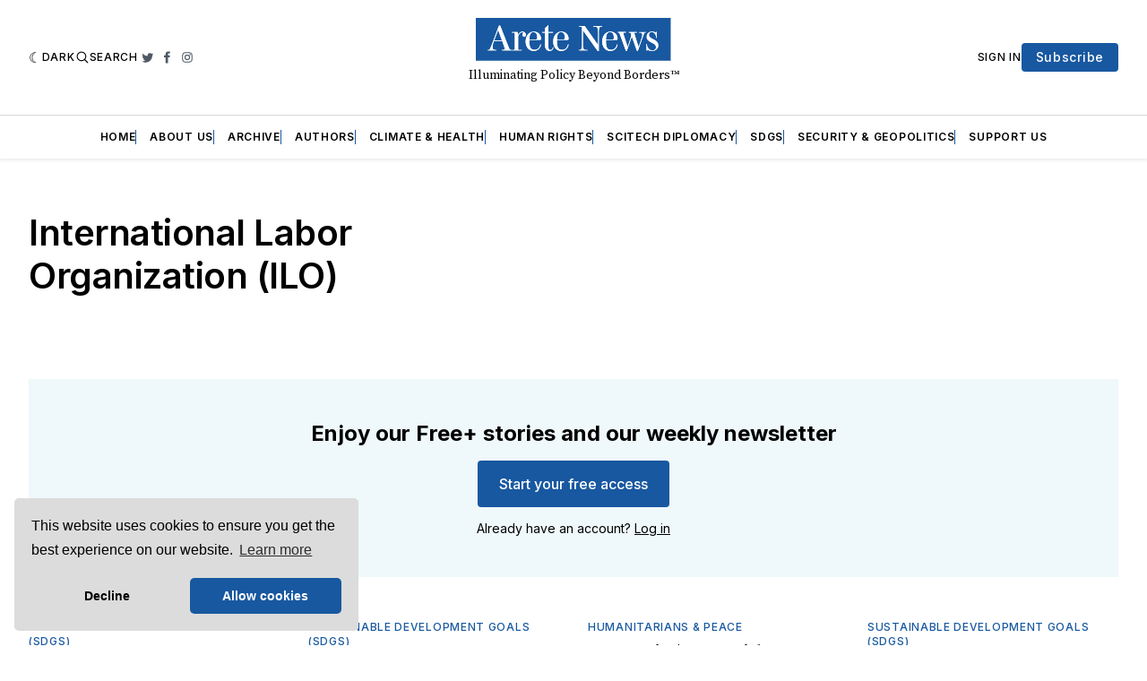

--- FILE ---
content_type: text/html; charset=utf-8
request_url: https://www.aretenews.com/tag/international-labor-organization/
body_size: 21429
content:
<!doctype html>
<html lang='en' class=' is-darkModeAdminSetting-enabled '>

  <head>
  <meta charset='utf-8'>
  <title>International Labor Organization (ILO) - Arete News</title>
  <meta name='viewport' content='width=device-width, initial-scale=1.0'>

  <link rel='preconnect' href='https://fonts.gstatic.com'>
<link rel='preconnect' href='https://fonts.gstatic.com' crossorigin>

<link rel='preload' as='style' href='https://fonts.googleapis.com/css2?family=Inter:wght@400;500;600;700&display=swap'>
<link rel='stylesheet' href='https://fonts.googleapis.com/css2?family=Inter:wght@400;500;600;700&display=swap' media='print' onload="this.media='all'">

<link rel='preload' as='style' href='https://fonts.googleapis.com/css2?family=Source+Serif+Pro:ital,wght@0,400;0,600;0,700;1,400;1,600;1,700&display=swap'>
<link rel='stylesheet' href='https://fonts.googleapis.com/css2?family=Source+Serif+Pro:ital,wght@0,400;0,600;0,700;1,400;1,600;1,700&display=swap' media='print' onload="this.media='all'">  <style>
@charset "UTF-8";:root{--color-headerCard-light:#FFF;--color-headerCard-dark:#000;--color-text-headerCardStyleLight:var(--color-headerCard-dark);--color-background-headerCardStyleLight:var(--color-headerCard-light);--color-text-button-headerCardStyleLight:var(--color-headerCard-light);--color-background-button-headerCardStyleLight:var(--color-headerCard-dark);--color-text-button-hover-headerCardStyleLight:var(--color-headerCard-light);--color-background-button-hover-headerCardStyleLight:var(--color-headerCard-dark);--color-text-headerCardStyleDark:var(--color-headerCard-light);--color-background-headerCardStyleDark:var(--color-headerCard-dark);--color-text-button-headerCardStyleDark:var(--color-headerCard-dark);--color-background-button-headerCardStyleDark:var(--color-headerCard-light);--color-text-button-hover-headerCardStyleDark:var(--color-headerCard-dark);--color-background-button-hover-headerCardStyleDark:var(--color-headerCard-light);--color-text-headerCardStyleAccent:var(--color-background-primary);--color-background-headerCardStyleAccent:var(--color-accent);--color-text-button-headerCardStyleAccent:var(--color-text-primary);--color-background-button-headerCardStyleAccent:var(--color-background-primary);--color-text-button-hover-headerCardStyleAccent:var(--color-text-primary);--color-background-button-hover-headerCardStyleAccent:var(--color-background-primary);--color-text-headerCardStyleImage:var(--color-headerCard-light);--color-background-headerCardStyleImage:var(--color-headerCard-dark);--color-text-button-headerCardStyleImage:var(--color-headerCard-light);--color-background-button-headerCardStyleImage:var(--color-headerCard-dark);--color-text-button-hover-headerCardStyleImage:var(--color-headerCard-dark);--color-background-button-hover-headerCardStyleImage:var(--color-headerCard-light)}:root{--color-text-button:var(--color-background-primary);--color-background-button:var(--color-accent);--color-text-button-hover:var(--color-background-primary);--color-background-button-hover:var(--color-text-primary)}:root{--content-width:708px;--content-flow:var(--space-32)}:root{--html-symbol-dark:"☾";--html-symbol-light:"☼";--html-symbol-em-dash:"—";--html-symbol-checkmark:"✓";--html-symbol-multiplication:"✕"}:root{--motion-duration-slow:.5s;--motion-duration-fast:.25s}:root{--ratio-1:1;--ratio-3x2:3/2;--ratio-16x9:16/9}:root{--focus-outline-size:var(--space-2);--focus-outline-style:solid;--focus-outline-color:currentColor;--focus-outline-offset:var(--space-2)}:root{--border-radius:var(--space-4);--border-radius-circle:50%}:root{--border-width:.5px;--border-style:solid;--border-vertical-offset:calc(calc(var(--grid-gap) / 2) * -1)}:root{--grid-width:1400px;--grid-gap:var(--space-32);--grid-margin:var(--space-20);--grid-margin-large:var(--space-32)}:root{--space-2:2px;--space-4:4px;--space-8:8px;--space-12:12px;--space-16:16px;--space-20:20px;--space-24:24px;--space-32:32px;--space-40:40px;--space-48:48px;--space-56:56px;--space-64:64px;--space-80:80px;--space-96:96px;--space-128:128px;--space-160:160px;--space-168:168px}:root{--font-size-scale-0:12px;--line-height-scale-0:16px;--font-size-scale-1:14px;--line-height-scale-1:16px;--font-size-scale-2:16px;--line-height-scale-2:20px;--font-size-scale-3:18px;--line-height-scale-3:20px;--font-size-scale-4:20px;--line-height-scale-4:24px;--font-size-scale-5:24px;--line-height-scale-5:28px;--font-size-scale-6:28px;--line-height-scale-6:32px;--font-size-scale-7:32px;--line-height-scale-7:32px;--font-size-scale-8:40px;--line-height-scale-8:40px;--font-size-scale-9:48px;--line-height-scale-9:48px;--font-size-scale-10:72px;--line-height-scale-10:72px;--font-size-scale-body-copy:20px;--line-height-scale-body-copy:32px;--line-height-scale-tight:1;--font-weight-normal:400;--font-weight-medium:500;--font-weight-semibold:600;--font-weight-bold:700;--font-letter-spacing-brevier:.7px;--font-letter-spacing-long-primer:.25px;--font-letter-spacing-tiny:.6px;--font-letter-spacing-small:1.2px;--font-letter-spacing-base:1.6px;--font-letter-spacing-large:2.8px;--font-letter-spacing-negative:-.5px;--font-family-serif:"Source Serif Pro",Georgia,serif;--font-family-sansSerif:"Inter",-apple-system,BlinkMacSystemFont,"Segoe UI",Helvetica,Arial,sans-serif}:root{--color-mode:"light";--color-accent:var(--ghost-accent-color);--color-text-primary:#000000;--color-text-secondary:#4E5965;--color-border-primary:#000000;--color-border-secondary:#D9D9D9;--color-background-primary:#FFFFFF;--color-background-secondary:#EFF8FA}@media (prefers-color-scheme:dark){:root.is-darkModeAdminSetting-enabled{--color-mode:"dark"}:root:not([data-user-color-scheme]).is-darkModeAdminSetting-enabled{--color-mode:"dark";--color-accent:var(--dark-mode-accent-color);--color-text-primary:#FFFFFF;--color-text-secondary:#B3B3B3;--color-border-primary:#525252;--color-border-secondary:#303030;--color-background-primary:#181818;--color-background-secondary:#212121}}[data-user-color-scheme=dark]{--color-mode:"dark";--color-accent:var(--dark-mode-accent-color);--color-text-primary:#FFFFFF;--color-text-secondary:#B3B3B3;--color-border-primary:#525252;--color-border-secondary:#303030;--color-background-primary:#181818;--color-background-secondary:#212121}/*! modern-normalize v1.1.0 | MIT License | https://github.com/sindresorhus/modern-normalize */*,::after,::before{box-sizing:border-box}html{-moz-tab-size:4;-o-tab-size:4;tab-size:4}html{line-height:1.15;-webkit-text-size-adjust:100%}body{margin:0}body{font-family:system-ui,-apple-system,"Segoe UI",Roboto,Helvetica,Arial,sans-serif,"Apple Color Emoji","Segoe UI Emoji"}hr{height:0;color:inherit}abbr[title]{-webkit-text-decoration:underline dotted;text-decoration:underline dotted}b,strong{font-weight:bolder}code,kbd,pre,samp{font-family:ui-monospace,SFMono-Regular,Consolas,"Liberation Mono",Menlo,monospace;font-size:1em}small{font-size:80%}sub,sup{font-size:75%;line-height:0;position:relative;vertical-align:baseline}sub{bottom:-.25em}sup{top:-.5em}table{text-indent:0;border-color:inherit}button,input,optgroup,select,textarea{font-family:inherit;font-size:100%;line-height:1.15;margin:0}button,select{text-transform:none}[type=button],[type=reset],[type=submit],button{-webkit-appearance:button}::-moz-focus-inner{border-style:none;padding:0}:-moz-focusring{outline:1px dotted ButtonText}:-moz-ui-invalid{box-shadow:none}legend{padding:0}progress{vertical-align:baseline}::-webkit-inner-spin-button,::-webkit-outer-spin-button{height:auto}[type=search]{-webkit-appearance:textfield;outline-offset:-2px}::-webkit-search-decoration{-webkit-appearance:none}::-webkit-file-upload-button{-webkit-appearance:button;font:inherit}summary{display:list-item}code[class*=language-],pre[class*=language-]{color:#000;background:0 0;text-shadow:0 1px #fff;font-family:Consolas,Monaco,"Andale Mono","Ubuntu Mono",monospace;font-size:1em;text-align:left;white-space:pre;word-spacing:normal;word-break:normal;word-wrap:normal;line-height:1.5;-moz-tab-size:4;-o-tab-size:4;tab-size:4;-webkit-hyphens:none;-ms-hyphens:none;hyphens:none}code[class*=language-] ::-moz-selection,code[class*=language-]::-moz-selection,pre[class*=language-] ::-moz-selection,pre[class*=language-]::-moz-selection{text-shadow:none;background:#b3d4fc}code[class*=language-] ::-moz-selection,code[class*=language-]::-moz-selection,pre[class*=language-] ::-moz-selection,pre[class*=language-]::-moz-selection{text-shadow:none;background:#b3d4fc}code[class*=language-] ::selection,code[class*=language-]::selection,pre[class*=language-] ::selection,pre[class*=language-]::selection{text-shadow:none;background:#b3d4fc}@media print{code[class*=language-],pre[class*=language-]{text-shadow:none}}pre[class*=language-]{padding:1em;margin:.5em 0;overflow:auto}:not(pre)>code[class*=language-],pre[class*=language-]{background:#f5f2f0}:not(pre)>code[class*=language-]{padding:.1em;border-radius:.3em;white-space:normal}.token.cdata,.token.comment,.token.doctype,.token.prolog{color:#708090}.token.punctuation{color:#999}.token.namespace{opacity:.7}.token.boolean,.token.constant,.token.deleted,.token.number,.token.property,.token.symbol,.token.tag{color:#905}.token.attr-name,.token.builtin,.token.char,.token.inserted,.token.selector,.token.string{color:#690}.language-css .token.string,.style .token.string,.token.entity,.token.operator,.token.url{color:#9a6e3a;background:hsla(0,0%,100%,.5)}.token.atrule,.token.attr-value,.token.keyword{color:#07a}.token.class-name,.token.function{color:#dd4a68}.token.important,.token.regex,.token.variable{color:#e90}.token.bold,.token.important{font-weight:700}.token.italic{font-style:italic}.token.entity{cursor:help}body .fslightbox-image-wrap{display:block}body .fslightbox-container{font-family:var(--font-family-sansSerif);background:var(--color-background-primary)}body .fslightbox-nav{height:var(--space-48)}body .fslightbox-toolbar{right:var(--space-12)}body [data-fslightbox] img{cursor:zoom-in}body .fslightbox-invalid-file-wrapper{color:var(--color-text-secondary)}body .fslightbox-slide-number-container{font-size:var(--font-size-scale-2);line-height:var(--line-height-scale-2);left:var(--space-12);color:var(--color-text-secondary)}body .fslightbox-slash{background:var(--color-text-secondary)}body .fslightbox-toolbar>.fslightbox-toolbar-button:first-child{display:none}body .fslightbox-svg-path{fill:var(--color-text-secondary)}body .fslightbox-toolbar{background:var(--color-background-primary)}body .fslightbox-toolbar:hover .fslightbox-svg-path{fill:var(--color-text-secondary)}body .fslightbox-slide-btn{background:var(--color-background-primary)}body .fslightbox-slide-btn-container{padding-left:var(--space-16)}body .fslightbox-slide-btn-container:hover .fslightbox-svg-path{fill:var(--color-text-secondary)}body .fslightbox-slide-btn-container-next{padding-right:var(--space-16)}@-webkit-keyframes spin{100%{transform:rotate(360deg)}}@keyframes spin{100%{transform:rotate(360deg)}}.icon{position:relative;display:inline-block;width:25px;height:25px;overflow:hidden;fill:currentColor}.icon__cnt{width:100%;height:100%;background:inherit;fill:inherit;pointer-events:none;transform:translateX(0);-ms-transform:translate(.5px,-.3px)}.icon--m{width:50px;height:50px}.icon--l{width:100px;height:100px}.icon--xl{width:150px;height:150px}.icon--xxl{width:200px;height:200px}.icon__spinner{position:absolute;top:0;left:0;width:100%;height:100%}.icon--ei-spinner .icon__spinner,.icon--ei-spinner-2 .icon__spinner{-webkit-animation:spin 1s steps(12) infinite;animation:spin 1s steps(12) infinite}.icon--ei-spinner-3 .icon__spinner{-webkit-animation:spin 1.5s linear infinite;animation:spin 1.5s linear infinite}.icon--ei-sc-facebook{fill:#3b5998}.icon--ei-sc-github{fill:#333}.icon--ei-sc-google-plus{fill:#dd4b39}.icon--ei-sc-instagram{fill:#3f729b}.icon--ei-sc-linkedin{fill:#0976b4}.icon--ei-sc-odnoklassniki{fill:#ed812b}.icon--ei-sc-skype{fill:#00aff0}.icon--ei-sc-soundcloud{fill:#f80}.icon--ei-sc-tumblr{fill:#35465c}.icon--ei-sc-twitter{fill:#55acee}.icon--ei-sc-vimeo{fill:#1ab7ea}.icon--ei-sc-vk{fill:#45668e}.icon--ei-sc-youtube{fill:#e52d27}.icon--ei-sc-pinterest{fill:#bd081c}.icon--ei-sc-telegram{fill:#08c}.icon{width:var(--space-24);height:var(--space-24)}.icon--m{width:var(--space-48);height:var(--space-48)}:where(body,h1,h2,h3,h4,h5,h6,blockquote,p,pre,dl,dd,ol,ul,figure,hr,fieldset,legend){margin:0;padding:0}li>ol,li>ul{margin-bottom:0}table{border-collapse:collapse;border-spacing:0}:is(a,button,input,textarea,summary):focus-visible{outline:var(--focus-outline-size) var(--focus-outline-style) var(--focus-outline-color);outline-offset:var(--focus-outline-offset)}@media (prefers-reduced-motion:reduce){*{-webkit-animation:none;animation:none;transition:none}}.o-grid{width:100%;margin:auto;display:grid;max-width:var(--grid-width);padding:0 var(--grid-margin)}@media (min-width:64em){.o-grid{padding:0 var(--grid-margin-large)}}.o-grid[class*=-columns]{grid-gap:var(--grid-gap)}@media (min-width:40em){.o-grid--2-columns{grid-template-columns:repeat(2,minmax(0,1fr))}}@media (min-width:40em){.o-grid--3-columns{grid-template-columns:repeat(2,minmax(0,1fr))}}@media (min-width:64em){.o-grid--3-columns{grid-template-columns:repeat(3,minmax(0,1fr))}}@media (min-width:40em){.o-grid--4-columns{grid-template-columns:repeat(2,minmax(0,1fr))}}@media (min-width:64em){.o-grid--4-columns{grid-template-columns:repeat(4,minmax(0,1fr))}}@media (min-width:40em){.o-grid--2-1-columns{grid-template-columns:repeat(2,minmax(0,1fr))}}@media (min-width:64em){.o-grid--2-1-columns{grid-template-columns:2fr 1fr}}.u-font-size-scale-0{font-size:var(--font-size-scale-0);line-height:var(--line-height-scale-0)}.u-font-size-scale-1{font-size:var(--font-size-scale-1);line-height:var(--line-height-scale-1)}.u-font-size-scale-2{font-size:var(--font-size-scale-2);line-height:var(--line-height-scale-2)}.u-font-size-scale-3{font-size:var(--font-size-scale-3);line-height:var(--line-height-scale-3)}.u-font-size-scale-4{font-size:var(--font-size-scale-4);line-height:var(--line-height-scale-4)}.u-font-size-scale-5{font-size:var(--font-size-scale-5);line-height:var(--line-height-scale-5)}.u-font-size-scale-6{font-size:var(--font-size-scale-6);line-height:var(--line-height-scale-6)}.u-font-size-scale-7{font-size:var(--font-size-scale-7);line-height:var(--line-height-scale-7)}.u-font-size-scale-8{font-size:var(--font-size-scale-8);line-height:var(--line-height-scale-8)}.u-font-size-scale-9{font-size:var(--font-size-scale-9);line-height:var(--line-height-scale-9)}.u-font-size-scale-10{font-size:var(--font-size-scale-10);line-height:var(--line-height-scale-10)}.u-font-family-serif{font-family:var(--font-family-serif)!important}.u-font-family-sansSerif{font-family:var(--font-family-sansSerif)!important}.u-font-weight-normal{font-weight:var(--font-weight-normal)}.u-font-weight-medium{font-weight:var(--font-weight-medium)}.u-font-weight-semibold{font-weight:var(--font-weight-semibold)}.u-font-weight-bold{font-weight:var(--font-weight-bold)}.kg-header-card-header,.u-font-headline{font-size:var(--font-size-scale-6);line-height:var(--line-height-scale-6);font-weight:var(--font-weight-medium)}@media (min-width:64em){.kg-header-card-header,.u-font-headline{font-size:var(--font-size-scale-8);line-height:var(--line-height-scale-8);letter-spacing:var(--font-letter-spacing-negative)}}.kg-header-card-subheader,.u-font-standfirst{font-size:var(--font-size-scale-5);line-height:var(--line-height-scale-5);font-weight:var(--font-weight-normal)}@media (min-width:64em){.kg-header-card-subheader,.u-font-standfirst{font-size:var(--font-size-scale-5);line-height:var(--line-height-scale-6)}}.u-font-uppercase{text-transform:uppercase}.u-link{text-decoration:underline}.u-link:hover{text-decoration:none}.u-link:focus-visible{text-decoration:none}.u-align-auto{margin:auto}.u-align-center{text-align:center}.u-color-text-brand{color:var(--color-accent)}.u-color-text-secondary{color:var(--color-text-secondary)}.u-color-background-secondary{background-color:var(--color-background-secondary)}.u-drop-cap-large:first-letter,.u-drop-cap-small:first-letter{float:left;margin-top:var(--space-8);margin-right:var(--space-8);color:var(--color-accent);font-weight:var(--font-weight-semibold)}.u-drop-cap-small::first-letter{font-size:70px;line-height:52px}.u-drop-cap-large::first-letter{font-size:118px;line-height:86px}.js-on .lazyload,.js-on .lazyloading{opacity:0}.js-on .lazyloaded{opacity:1;transition:opacity var(--motion-duration-slow) ease}.u-hidden{display:none}.u-block{display:block}.u-screenreader{position:absolute;width:1px;height:1px;padding:0;margin:-1px;overflow:hidden;clip:rect(0 0 0 0);border:0}@media (max-width:63.99em){.u-visible-on-desktop{display:none!important}}.u-mt-8{margin-top:var(--space-8)}.u-mr-8{margin-right:var(--space-8)}.u-mt-16{margin-top:var(--space-16)}.u-mb-16{margin-bottom:var(--space-16)}.u-p-32{padding:var(--space-32)}.u-plain-list{margin:0;padding:0;list-style:none}.u-flex{display:flex}body,html{height:100%}body{font-family:var(--font-family-sansSerif);font-size:var(--font-size-scale-2);line-height:var(--line-height-scale-2);font-weight:var(--font-weight-normal);direction:ltr;color:var(--color-text-primary);background-color:var(--color-background-primary);-webkit-font-smoothing:antialiased;-moz-osx-font-smoothing:grayscale}a{color:inherit;text-decoration:none}:where(dd,ol,ul){margin-left:var(--space-16)}img{height:auto;display:block;max-width:100%;font-style:italic}hr{border:0;height:auto;border-top:var(--border-width) var(--border-style) var(--color-border-secondary)}:where(h1,h2,h3,strong){font-weight:var(--font-weight-semibold)}:where(h1){font-size:var(--font-size-scale-6);line-height:var(--line-height-scale-6)}@media (min-width:64em){:where(h1){font-size:var(--font-size-scale-7);line-height:var(--line-height-scale-7)}}:where(h1)+h2,:where(h1)+h3{margin-top:var(--space-16)}:where(h2){font-size:var(--font-size-scale-5);line-height:var(--line-height-scale-5)}@media (min-width:64em){:where(h2){font-size:var(--font-size-scale-6);line-height:var(--line-height-scale-6)}}:where(h2)+h3{margin-top:var(--space-16)}:where(h3){font-size:var(--font-size-scale-4);line-height:var(--line-height-scale-4)}@media (min-width:64em){:where(h3){font-size:var(--font-size-scale-5);line-height:var(--line-height-scale-5)}}blockquote{font-style:italic}blockquote:not(.kg-blockquote-alt){padding-left:var(--space-20);border-left:var(--space-2) solid var(--color-accent)}li code,p code{padding:var(--space-4) var(--space-8);border-radius:var(--border-radius);border:var(--border-width) var(--border-style) var(--color-border-secondary);background-color:var(--color-background-secondary)}code,code[class*=language-]{font-size:var(--font-size-scale-1);line-height:var(--line-height-scale-1);text-shadow:none;color:var(--color-text-primary)}.kg-code-card,pre,pre[class*=language-]{width:100%;overflow-x:auto;border-radius:var(--border-radius)}pre,pre[class*=language-]{margin-bottom:0;margin-top:var(--content-flow);padding:var(--space-32);background-color:var(--color-background-secondary)}.kg-code-card pre{margin-top:0}.token.operator{background-color:transparent}input[type=color],input[type=date],input[type=datetime-local],input[type=datetime],input[type=email],input[type=month],input[type=number],input[type=password],input[type=search],input[type=tel],input[type=text],input[type=time],input[type=url],input[type=week],select,textarea{font-family:var(--font-family-sansSerif);font-size:var(--font-size-scale-2);line-height:var(--line-height-scale-2);font-weight:var(--font-weight-medium);width:100%;display:block;color:var(--color-text-primary);padding:var(--space-12) var(--space-24);background:0 0;border:var(--border-width) var(--border-style) var(--color-border-secondary)}input[type=color]::-moz-placeholder,input[type=date]::-moz-placeholder,input[type=datetime-local]::-moz-placeholder,input[type=datetime]::-moz-placeholder,input[type=email]::-moz-placeholder,input[type=month]::-moz-placeholder,input[type=number]::-moz-placeholder,input[type=password]::-moz-placeholder,input[type=search]::-moz-placeholder,input[type=tel]::-moz-placeholder,input[type=text]::-moz-placeholder,input[type=time]::-moz-placeholder,input[type=url]::-moz-placeholder,input[type=week]::-moz-placeholder,select::-moz-placeholder,textarea::-moz-placeholder{opacity:1;color:var(--color-text-secondary)}input[type=color]:-ms-input-placeholder,input[type=date]:-ms-input-placeholder,input[type=datetime-local]:-ms-input-placeholder,input[type=datetime]:-ms-input-placeholder,input[type=email]:-ms-input-placeholder,input[type=month]:-ms-input-placeholder,input[type=number]:-ms-input-placeholder,input[type=password]:-ms-input-placeholder,input[type=search]:-ms-input-placeholder,input[type=tel]:-ms-input-placeholder,input[type=text]:-ms-input-placeholder,input[type=time]:-ms-input-placeholder,input[type=url]:-ms-input-placeholder,input[type=week]:-ms-input-placeholder,select:-ms-input-placeholder,textarea:-ms-input-placeholder{opacity:1;color:var(--color-text-secondary)}input[type=color]::placeholder,input[type=date]::placeholder,input[type=datetime-local]::placeholder,input[type=datetime]::placeholder,input[type=email]::placeholder,input[type=month]::placeholder,input[type=number]::placeholder,input[type=password]::placeholder,input[type=search]::placeholder,input[type=tel]::placeholder,input[type=text]::placeholder,input[type=time]::placeholder,input[type=url]::placeholder,input[type=week]::placeholder,select::placeholder,textarea::placeholder{opacity:1;color:var(--color-text-secondary)}table{font-size:var(--font-size-scale-2);line-height:var(--line-height-scale-2);width:100%;max-width:100%;background-color:var(--color-background-secondary)}table caption{padding:var(--space-16);border-style:var(--border-style);border-width:var(--border-width) var(--border-width) 0 var(--border-width);border-color:var(--color-border-secondary);background-color:var(--color-background-secondary)}table td,table th{text-align:left;padding:var(--space-16);white-space:nowrap;border:var(--border-width) var(--border-style) var(--color-border-secondary)}table tbody+tbody{border-top:var(--border-width) var(--border-style) var(--color-border-secondary)}.responsive-table{display:block;width:100%;overflow-x:auto;word-break:initial}:lang(ar) *{letter-spacing:initial}.c-skip{position:absolute;top:calc(var(--space-96) * -1);left:var(--space-32);padding:var(--space-4) var(--space-16);background-color:var(--color-background-primary)}.c-skip:focus{z-index:10;top:var(--space-32)}.c-header{margin-bottom:var(--space-32);box-shadow:rgba(0,0,0,.08) 0 0 var(--space-4) var(--space-2)}[data-user-color-scheme=dark] .c-header{border-bottom:var(--border-width) var(--border-style) var(--color-border-secondary)}@media (prefers-color-scheme:dark){:root:not([data-user-color-scheme]).is-darkModeAdminSetting-enabled .c-header{border-bottom:var(--border-width) var(--border-style) var(--color-border-secondary)}}.c-header__top{padding:var(--space-20) 0;border-bottom:var(--border-width) var(--border-style) var(--color-border-secondary)}.c-header__top-block{display:flex;align-items:center;gap:var(--space-8)}@media (min-width:64em){.c-header__top-block{gap:var(--space-16)}}.c-header__top-inner{display:grid;gap:var(--space-16);align-items:center;grid-template-columns:auto 2fr auto}@media (min-width:40em){.c-header__top-inner{grid-template-columns:1fr 2fr 1fr}}@media (max-width:39.99em){.c-header__top-left{order:2;margin-left:auto}.c-header__top-center{order:1}.c-header__top-right{order:3}}.c-header__top-right{justify-self:end}.c-header__button{font-size:var(--font-size-scale-0);line-height:var(--line-height-scale-0);font-weight:var(--font-weight-medium);text-transform:uppercase;letter-spacing:var(--font-letter-spacing-brevier);padding:0;border:none;cursor:pointer;background:0 0;color:var(--color-text-primary);display:flex;align-items:center;gap:var(--space-4)}.c-header__button:hover{text-decoration:underline}.c-header__button svg{width:var(--space-16);height:var(--space-16);fill:var(--color-text-primary)}.c-footer{position:-webkit-sticky;position:sticky;top:100vh;padding:var(--space-64) 0;margin-top:var(--space-64);background-color:var(--color-background-secondary)}.c-footer__content{display:flex;flex-direction:column;align-items:center}.c-footer__content>*+*{margin-top:var(--space-32)}.c-footer-nav{display:flex;flex-wrap:wrap;justify-content:center}.c-footer-nav .c-nav__item{font-size:var(--font-size-scale-1);line-height:var(--line-height-scale-4);font-weight:var(--font-weight-normal);text-transform:initial;color:var(--color-text-secondary)}.c-footer-nav .c-nav__item:not(:first-child)::before{display:none}.c-footer-nav li:not(:last-child){margin:0}.c-footer-nav a{text-decoration:underline}.c-footer-nav a:hover{text-decoration:none}.c-footer-nav a:focus-visible{text-decoration:none}.c-footer-copy{font-size:var(--font-size-scale-1);line-height:var(--line-height-scale-2);text-align:center;color:var(--color-text-secondary)}.c-footer-copy a{text-decoration:underline}.c-footer-copy a:hover{text-decoration:none}.c-footer-copy a:focus-visible{text-decoration:none}@media (min-width:40em){.c-logo{margin:auto}}.c-logo__link{font-size:var(--font-size-scale-6);line-height:var(--line-height-scale-6);font-weight:var(--font-weight-medium)}@media (min-width:40em){.c-logo__link{font-size:var(--font-size-scale-8);line-height:var(--line-height-scale-8)}}.c-logo__img{max-height:var(--space-32)}@media (min-width:40em){.c-logo__img{max-height:var(--space-48)}}.c-logo__dark{display:none}@media (prefers-color-scheme:dark){:root:not([data-user-color-scheme]).is-darkModeAdminSetting-enabled .c-logo__dark{display:block}:root:not([data-user-color-scheme]).is-darkModeAdminSetting-enabled .c-logo__light{display:none}}[data-user-color-scheme=dark] .c-logo__dark{display:block}[data-user-color-scheme=dark] .c-logo__light{display:none}.c-nav-wrap{min-width:0}.c-nav{display:flex;gap:var(--space-16);padding:var(--space-16) 0;overflow-x:scroll;-ms-overflow-style:none;scrollbar-width:none}.c-nav::-webkit-scrollbar{display:none}@media (min-width:64em){.c-nav--main{justify-content:center}}.c-nav__item{font-size:var(--font-size-scale-0);line-height:var(--line-height-scale-0);font-weight:var(--font-weight-semibold);text-transform:uppercase;letter-spacing:var(--font-letter-spacing-brevier);white-space:nowrap}.c-nav__item:not(:first-child){padding-left:var(--space-16);position:relative}.c-nav__item:not(:first-child):before{border-left:var(--border-width) var(--border-style) var(--color-accent);content:"";height:var(--space-16);left:0;overflow:hidden;position:absolute}.c-nav__link{display:block}.c-nav__link--current{text-decoration:underline}.c-nav__link--current:hover{text-decoration:none}.c-nav__link--current:focus-visible{text-decoration:none}.home-template .c-nav__link--current{text-decoration:none}.c-nav__link:hover{text-decoration:underline}.c-author__media{width:var(--space-96);height:var(--space-96);border-radius:var(--border-radius-circle);background-color:var(--color-background-secondary)}.c-author__image{-o-object-fit:cover;object-fit:cover;width:var(--space-96);height:var(--space-96);min-width:var(--space-96);border-radius:var(--border-radius-circle)}.c-btn,.c-content .kg-product-card .kg-product-card-button,.kg-btn,.kg-btn-accent,.kg-header-card-button{--focus-outline-offset:calc(var(--space-4) * -1);font-family:var(--font-family-sansSerif);font-size:var(--font-size-scale-2);line-height:var(--line-height-scale-2);font-weight:var(--font-weight-medium);height:auto;width:-webkit-fit-content;width:-moz-fit-content;width:fit-content;min-width:-webkit-fit-content;min-width:-moz-fit-content;min-width:fit-content;text-align:center;border:none;cursor:pointer;overflow:hidden;padding:var(--space-16) var(--space-24);border-radius:0;color:var(--color-text-button);background-color:var(--color-background-button)}.c-btn:is(:hover,:active,:focus),.c-content .kg-product-card .kg-product-card-button:is(:hover,:active,:focus),.kg-btn-accent:is(:hover,:active,:focus),.kg-btn:is(:hover,:active,:focus),.kg-header-card-button:is(:hover,:active,:focus){color:var(--color-text-button-hover);background-color:var(--color-background-button-hover)}.c-btn--disabled{opacity:.5;cursor:not-allowed}.c-btn--full{width:100%}.c-btn--small{font-size:var(--font-size-scale-1);line-height:var(--line-height-scale-1);font-weight:var(--font-weight-medium);letter-spacing:var(--font-letter-spacing-brevier);padding:var(--space-8) var(--space-16)}.c-btn--uppercase{font-size:var(--font-size-scale-0);line-height:var(--line-height-scale-0);text-transform:uppercase;letter-spacing:var(--font-letter-spacing-brevier)}.c-btn--fit-content{width:-webkit-fit-content;width:-moz-fit-content;width:fit-content}.c-btn--loading,.c-btn.loading,.c-content .kg-product-card .c-subscribe-form .kg-product-card-button,.c-content .kg-product-card .loading.kg-product-card-button,.c-subscribe-form .c-btn,.c-subscribe-form .c-content .kg-product-card .kg-product-card-button,.c-subscribe-form .kg-btn,.c-subscribe-form .kg-btn-accent,.c-subscribe-form .kg-header-card-button,.loading.kg-btn,.loading.kg-btn-accent,.loading.kg-header-card-button{display:flex;align-items:center;justify-content:center}@keyframes spin{0%{transform:rotate(0)}100%{transform:rotate(360deg)}}.c-btn--loading:after,.c-btn.loading:after,.c-content .kg-product-card .c-subscribe-form .kg-product-card-button:after,.c-content .kg-product-card .loading.kg-product-card-button:after,.c-subscribe-form .c-btn:after,.c-subscribe-form .c-content .kg-product-card .kg-product-card-button:after,.c-subscribe-form .kg-btn-accent:after,.c-subscribe-form .kg-btn:after,.c-subscribe-form .kg-header-card-button:after,.loading.kg-btn-accent:after,.loading.kg-btn:after,.loading.kg-header-card-button:after{margin-left:var(--space-12);content:"";display:block;height:var(--space-16);width:var(--space-16);border-width:1px;border-style:var(--border-style);border-top-color:transparent;border-right-color:transparent;border-bottom-color:var(--color-text-button);border-left-color:var(--color-text-button);border-radius:var(--border-radius-circle);-webkit-animation:spin var(--motion-duration-slow) infinite linear;animation:spin var(--motion-duration-slow) infinite linear}.c-btn--loading:is(:hover,:active,:focus):after,.c-btn.loading:is(:hover,:active,:focus):after,.c-content .kg-product-card .c-subscribe-form .kg-product-card-button:is(:hover,:active,:focus):after,.c-content .kg-product-card .loading.kg-product-card-button:is(:hover,:active,:focus):after,.c-subscribe-form .c-btn:is(:hover,:active,:focus):after,.c-subscribe-form .c-content .kg-product-card .kg-product-card-button:is(:hover,:active,:focus):after,.c-subscribe-form .kg-btn-accent:is(:hover,:active,:focus):after,.c-subscribe-form .kg-btn:is(:hover,:active,:focus):after,.c-subscribe-form .kg-header-card-button:is(:hover,:active,:focus):after,.loading.kg-btn-accent:is(:hover,:active,:focus):after,.loading.kg-btn:is(:hover,:active,:focus):after,.loading.kg-header-card-button:is(:hover,:active,:focus):after{border-bottom-color:var(--color-background-primary);border-left-color:var(--color-background-primary)}.c-post{margin:0 auto;padding:0 var(--grid-margin);max-width:var(--content-width)}.c-post>*+*{margin-top:var(--content-flow)}.c-content{display:flex;align-items:center;flex-direction:column}.c-content:empty{display:none}.c-content--has-shadow{-webkit-mask-image:linear-gradient(to bottom,var(--color-text-primary) 30%,transparent 100%);mask-image:linear-gradient(to bottom,var(--color-text-primary) 30%,transparent 100%)}.c-content>*{min-width:100%}.c-content>*+*{margin-top:var(--content-flow)}.c-content :where(p,ol,ul,blockquote){font-family:var(--font-family-serif);font-size:var(--font-size-scale-body-copy);line-height:var(--line-height-scale-body-copy)}.c-content :where(h1,h2,h3)+*{margin-top:calc(var(--content-flow)/ 2)}.c-content a:not([class]){text-decoration:underline;color:var(--color-accent)}.c-content a:not([class]):hover{text-decoration:none}.c-content a:not([class]):focus-visible{text-decoration:none}.c-content :where(hr){margin:var(--content-flow) 0}.c-content :where(hr)+*{margin-top:0}.c-content :is(dd,ol,ul){padding-left:var(--space-16);padding-right:var(--space-16)}.c-content .gh-post-upgrade-cta{display:none;visibility:hidden}.c-section{margin-top:var(--space-64)}.c-section--editors-pick{padding-top:var(--space-64);padding-bottom:var(--space-64);background:var(--color-background-secondary)}.c-section-heading{padding-bottom:var(--space-8);margin-bottom:var(--space-24);border-bottom:var(--border-width) var(--border-style) var(--color-border-primary)}.c-section-heading__title{font-family:var(--font-family-serif);font-size:var(--font-size-scale-7);line-height:var(--line-height-scale-8);font-weight:var(--font-weight-bold)}.c-section-heading__title a:hover{text-decoration:underline}.c-section-heading__title--small{font-size:var(--font-size-scale-3);line-height:var(--line-height-scale-4)}.c-subscribe-form .c-alert{display:none}.c-content .kg-product-card .c-subscribe-form .kg-product-card-button:after,.c-subscribe-form .c-btn:after,.c-subscribe-form .c-content .kg-product-card .kg-product-card-button:after,.c-subscribe-form .kg-btn-accent:after,.c-subscribe-form .kg-btn:after,.c-subscribe-form .kg-header-card-button:after{display:none}.c-content .kg-product-card .c-subscribe-form.loading .kg-product-card-button:after,.c-subscribe-form.loading .c-btn:after,.c-subscribe-form.loading .c-content .kg-product-card .kg-product-card-button:after,.c-subscribe-form.loading .kg-btn-accent:after,.c-subscribe-form.loading .kg-btn:after,.c-subscribe-form.loading .kg-header-card-button:after{display:block}.c-subscribe-form.error .c-alert--error,.c-subscribe-form.invalid .c-alert--invalid,.c-subscribe-form.success .c-alert--success{display:block}.c-form-group{display:flex;gap:var(--space-16)}.c-alert{font-size:var(--font-size-scale-1);line-height:var(--line-height-scale-1);font-weight:var(--font-weight-medium);margin-top:var(--space-16)}.c-alert:empty{display:none}.c-alert:before{font-weight:var(--font-weight-bold);margin-right:var(--space-8)}.c-alert--success:before{content:var(--html-symbol-checkmark)}.c-alert--error:before,.c-alert--invalid:before{content:var(--html-symbol-multiplication)}.c-teaser{display:flex}.c-teaser--large{display:grid;grid-template-columns:1fr 2fr;-moz-column-gap:var(--grid-gap);column-gap:var(--grid-gap)}.c-teaser__media{width:var(--space-80);height:var(--space-64);flex-basis:var(--space-80);margin-left:var(--space-16);position:relative;aspect-ratio:var(--ratio-3x2);background-color:var(--color-background-secondary)}.c-teaser__media:after{content:"";position:absolute;top:0;right:0;bottom:0;left:0;background-color:rgba(0,0,0,.1);opacity:0;transition:ease opacity var(--motion-duration-fast)}.c-teaser__media:hover:after{opacity:1}@media (min-width:64em){.c-teaser--large .c-teaser__media{width:auto;height:auto;flex-basis:auto;margin:0}}.c-teaser__image{position:absolute;inset:0;width:100%;height:100%;-o-object-fit:cover;object-fit:cover}.c-teaser__content{flex:1}.c-teaser__content>*+*{margin-top:var(--space-8)}.c-teaser--large .c-teaser__content{order:2}.c-teaser__headline{font-family:var(--font-family-serif);font-size:var(--font-size-scale-2);line-height:var(--line-height-scale-2);font-weight:var(--font-weight-semibold)}.c-teaser__headline:hover{text-decoration:underline}@media (min-width:64em){.c-teaser--large .c-teaser__headline{font-size:var(--font-size-scale-6);line-height:var(--line-height-scale-6);font-weight:var(--font-weight-semibold)}}.c-teaser__standfirst{font-family:var(--font-family-serif);font-size:var(--font-size-scale-3);line-height:var(--line-height-scale-4)}.c-teaser__meta{display:flex;flex-wrap:wrap;align-items:center;gap:var(--space-8)}.c-teaser__timestamp{white-space:nowrap}.c-card--center *{text-align:center;justify-content:center}.c-card__media{display:block;position:relative;aspect-ratio:var(--ratio-3x2);margin-bottom:var(--space-16);background-color:var(--color-background-secondary)}.c-card__media:after{content:"";position:absolute;top:0;right:0;bottom:0;left:0;background-color:rgba(0,0,0,.1);opacity:0;transition:ease opacity var(--motion-duration-fast)}.c-card__media:hover:after{opacity:1}.c-card__image{position:absolute;inset:0;width:100%;height:100%;-o-object-fit:cover;object-fit:cover}.c-card__content>*+*{margin-top:var(--space-8)}@media (min-width:64em){.c-card--center .c-card__content{padding:0 var(--space-32)}}.c-card__headline{font-family:var(--font-family-serif);font-size:var(--font-size-scale-5);line-height:var(--line-height-scale-5);font-weight:var(--font-weight-semibold)}.c-card__headline:hover{text-decoration:underline}@media (min-width:64em){.c-card--large .c-card__headline{font-size:var(--font-size-scale-8);line-height:var(--line-height-scale-9)}}.c-card__standfirst{font-family:var(--font-family-serif);font-size:var(--font-size-scale-2);line-height:var(--line-height-scale-3)}.c-card--large .c-card__standfirst{font-family:var(--font-family-serif);font-size:var(--font-size-scale-3);line-height:var(--line-height-scale-4)}@media (min-width:64em){.c-card--large .c-card__standfirst{font-family:var(--font-family-serif);font-size:var(--font-size-scale-4);line-height:var(--line-height-scale-5)}}.c-card__meta{display:flex;flex-direction:column;gap:var(--space-8)}.c-hero{display:grid}@media (max-width:63.99em){.c-hero>*{margin-top:var(--content-flow)}.c-hero .center{margin-top:0}.c-hero .left{order:2}.c-hero .center{order:1}.c-hero .right{order:3}}@media (min-width:64em){.c-hero{-moz-column-gap:var(--grid-gap);column-gap:var(--grid-gap);grid-template-columns:repeat(12,1fr);grid-template-rows:minmax(2rem,auto) repeat(2,1fr)}.c-hero .left{grid-column:1/span 3;grid-row-start:1;position:relative}.c-hero .left:after{content:"";position:absolute;top:0;bottom:0;left:auto;right:var(--border-vertical-offset);border-right:var(--border-width) var(--border-style) var(--color-border-secondary)}.c-hero .center{grid-column:4/span 6}.c-hero .right{grid-column:10/span 3;position:relative}.c-hero .right:after{content:"";position:absolute;top:0;bottom:0;right:auto;left:var(--border-vertical-offset);border-right:var(--border-width) var(--border-style) var(--color-border-secondary)}}.c-tag{font-size:var(--font-size-scale-0);line-height:var(--line-height-scale-0);font-weight:var(--font-weight-medium);text-transform:uppercase;letter-spacing:var(--font-letter-spacing-brevier);color:var(--color-text-secondary)}.c-tag a{color:var(--color-accent)}.c-tag a:hover{text-decoration:underline}.c-tag-card{display:block;padding:var(--space-24);border-radius:var(--border-radius);background-color:var(--color-background-secondary);border-left:var(--space-4) solid var(--color-accent-tag,var(--color-accent))}.c-tag-card__name{font-size:var(--font-size-scale-3);line-height:var(--line-height-scale-3)}.c-timestamp{font-size:var(--font-size-scale-0);line-height:var(--line-height-scale-0);color:var(--color-text-secondary)}.c-reading-time{font-size:var(--font-size-scale-0);line-height:var(--line-height-scale-0);color:var(--color-text-secondary)}.c-byline{display:flex;flex-wrap:wrap;color:var(--color-text-secondary)}.c-byline a{font-size:var(--font-size-scale-0);line-height:var(--line-height-scale-0);font-weight:var(--font-weight-medium);text-transform:uppercase;letter-spacing:var(--font-letter-spacing-brevier)}.c-byline a:hover{text-decoration:underline}.c-byline span{font-size:var(--font-size-scale-0);line-height:var(--line-height-scale-0);font-weight:var(--font-weight-medium)}.c-topper{margin:0 auto;margin-top:var(--space-40);padding:0 var(--grid-margin);max-width:var(--content-width);margin-bottom:var(--space-32)}.c-topper__content{padding-bottom:var(--space-32);border-bottom:var(--border-width) var(--border-style) var(--color-border-secondary)}.c-topper__content>*+*{margin-top:var(--space-8)}.c-topper__headline{font-family:var(--font-family-serif);font-size:var(--font-size-scale-6);line-height:var(--line-height-scale-6);font-weight:var(--font-weight-bold)}@media (min-width:64em){.c-topper__headline{font-size:var(--font-size-scale-8);line-height:var(--line-height-scale-9);font-weight:var(--font-weight-semibold)}}.c-topper__standfirst{font-family:var(--font-family-serif);font-size:var(--font-size-scale-4);line-height:var(--line-height-scale-5)}@media (min-width:64em){.c-topper__standfirst{font-size:var(--font-size-scale-5);line-height:var(--line-height-scale-6)}}.c-topper__meta{display:flex;flex-direction:column;margin-top:var(--space-16)}@media (min-width:64em){.c-topper__meta{flex-direction:row}}.c-topper__timestamp{display:inline-block;margin-top:var(--space-8)}.c-topper__timestamp:after{font-size:var(--font-size-scale-0);line-height:var(--line-height-scale-0);color:var(--color-text-secondary);content:var(--html-symbol-em-dash)}.c-topper__reading-time{display:inline}.c-feature-image-figure{margin-top:var(--space-32)}.c-feature-image-wrap{position:relative;aspect-ratio:var(--ratio-3x2);background-color:var(--color-background-secondary)}.c-feature-image{position:absolute;inset:0;width:100%;height:100%;-o-object-fit:cover;object-fit:cover}.c-feature-image-caption{width:100%;padding-top:var(--space-8);color:var(--color-text-secondary);background-color:var(--color-background-primary);font-size:var(--font-size-scale-1);line-height:var(--line-height-scale-1);letter-spacing:var(--font-letter-spacing-long-primer)}.c-feature-image-caption a{text-decoration:underline}.c-feature-image-caption a:hover{text-decoration:none}.c-feature-image-caption a:focus-visible{text-decoration:none}.c-stack-stories>:not(:last-child){margin-bottom:var(--space-16);padding-bottom:var(--space-16);border-bottom:var(--border-width) var(--border-style) var(--color-border-secondary)}.c-stack-stories--large>:not(:last-child){margin-bottom:var(--space-32);padding-bottom:var(--space-32)}.c-editors-pick{display:grid;grid-template-rows:auto 1fr;grid-template-columns:var(--space-80) 2fr;grid-template-areas:"number media" "content content"}.c-editors-pick__media{grid-area:media;position:relative;aspect-ratio:var(--ratio-3x2);background-color:var(--color-background-primary)}.c-editors-pick__media:after{content:"";position:absolute;top:0;right:0;bottom:0;left:0;background-color:rgba(0,0,0,.1);opacity:0;transition:ease opacity var(--motion-duration-fast)}.c-editors-pick__media:hover:after{opacity:1}.c-editors-pick__image{position:absolute;inset:0;width:100%;height:100%;-o-object-fit:cover;object-fit:cover}.c-editors-pick__content{grid-area:content}.c-editors-pick__content>*+*{margin-top:var(--space-8)}.c-editors-pick__content{margin-top:var(--space-24)}.c-editors-pick__headline{font-family:var(--font-family-serif);font-size:var(--font-size-scale-5);line-height:var(--line-height-scale-5);font-weight:var(--font-weight-semibold)}.c-editors-pick__headline:hover{text-decoration:underline}.c-editors-picks-wrapper{counter-reset:list-items}.c-editors-picks-wrapper .c-editors-pick::before{font-size:var(--font-size-scale-10);line-height:var(--line-height-scale-10);font-weight:var(--font-weight-bold);grid-area:number;counter-increment:list-items;content:counter(list-items);-webkit-text-stroke-width:1px;-webkit-text-fill-color:transparent;margin-top:auto;margin-bottom:calc(var(--space-8) * -1)}.c-page-header{margin-bottom:var(--space-32)}.c-color-mode-btn:before{font-size:var(--font-size-scale-2);line-height:var(--line-height-scale-2)}@media (max-width:39.99em){.c-color-mode-btn:before{font-size:var(--font-size-scale-3);line-height:var(--line-height-scale-3)}}.c-color-mode-btn:hover{text-decoration:none}.c-color-mode-btn:hover span{text-decoration:underline}[title=Dark]:before{content:var(--html-symbol-dark)}[title=Light]:before{content:var(--html-symbol-light)}.c-card-author{width:100%;padding:var(--space-32);border-radius:var(--border-radius);background-color:var(--color-background-secondary)}.c-card-author>*+*{margin-top:var(--space-20);padding-top:var(--space-20);border-top:var(--border-width) var(--border-style) var(--color-border-secondary)}.c-card-author__url{display:block}.c-card-author__url:hover{text-decoration:underline}.c-card-author__media{display:block;margin-bottom:var(--space-16);width:var(--space-96);height:var(--space-96);border-radius:var(--border-radius-circle);background-color:var(--color-background-primary)}.c-card-author__image{-o-object-fit:cover;object-fit:cover;width:var(--space-96);height:var(--space-96);min-width:var(--space-96);border-radius:var(--border-radius-circle)}.c-card-author__name{font-family:var(--font-family-sansSerif);font-size:var(--font-size-scale-4);line-height:var(--line-height-scale-4);font-weight:var(--font-weight-bold)}.c-card-author__bio{font-family:var(--font-family-sansSerif);font-size:var(--font-size-scale-2);line-height:var(--line-height-scale-4);margin-top:var(--space-8);color:var(--color-text-secondary)}.c-card-author__posts>*+*{margin-top:var(--space-8)}.c-card-author__posts a:hover{text-decoration:underline}.c-card-author__posts-title{font-family:var(--font-family-sansSerif);font-size:var(--font-size-scale-2);line-height:var(--line-height-scale-4);font-weight:var(--font-weight-medium);position:relative;padding-left:var(--space-24)}.c-card-author__posts-title:before{position:absolute;left:0;content:var(--html-symbol-em-dash);color:var(--color-text-secondary)}.c-social-icons{display:flex;flex-wrap:wrap;gap:var(--space-16)}.c-social-icons__link{display:flex;align-items:center;justify-content:center;width:var(--space-40);height:var(--space-40);border-radius:var(--border-radius-circle);background-color:var(--color-background-primary)}.c-social-icons__link:is(:hover,:active,:focus) .c-social-icons__icon{fill:var(--color-text-primary)}.c-social-icons__icon{fill:var(--color-text-secondary)}.c-share{display:flex;gap:var(--space-16)}@media (max-width:39.99em){.c-share{margin-top:var(--space-16);justify-content:flex-start}}@media (min-width:40em){.c-share{margin-left:auto}}.c-share__link{display:flex;align-items:center;justify-content:center;width:var(--space-40);height:var(--space-40);border-radius:var(--border-radius-circle);background-color:var(--color-background-secondary)}.c-share__link:is(:hover,:active,:focus) .c-share__icon{fill:var(--color-text-primary)}.c-share__icon{fill:var(--color-text-secondary)}.instagram-media{margin-top:var(--content-flow)!important;margin-bottom:0!important}.instagram-media:before{content:""}.c-newsletters-labels{margin-bottom:var(--space-32)}.c-newsletters-label__input{position:absolute;top:0;left:0;opacity:0}.c-newsletters-label__input+label{display:flex;flex-direction:row;cursor:pointer;padding:var(--space-32);background-color:var(--color-background-secondary);border-bottom:var(--border-width) var(--border-style) var(--color-border-secondary)}.c-newsletters-label:first-child .c-newsletters-label__input+label{border-top-left-radius:var(--border-radius);border-top-right-radius:var(--border-radius)}.c-newsletters-label:last-child .c-newsletters-label__input+label{border-bottom:none;border-bottom-left-radius:var(--border-radius);border-bottom-right-radius:var(--border-radius)}.c-newsletters-label__input+label .c-newsletters-label__checkbox{--focus-outline-color:var(--color-accent);cursor:pointer;display:inline-block;text-align:center;width:var(--space-24);height:var(--space-24);min-width:var(--space-24);margin-right:var(--space-12);border-radius:var(--border-radius);border:var(--space-2) var(--border-style) var(--color-border-primary)}.c-newsletters-label__input:checked+label .c-newsletters-label__checkbox{font-size:var(--font-size-scale-3);line-height:var(--line-height-scale-3);font-weight:var(--font-weight-bold);border-color:var(--color-accent)}.c-newsletters-label__input:checked+label .c-newsletters-label__checkbox:after{color:var(--color-accent);content:var(--html-symbol-checkmark)}.c-newsletters-label__input:focus-visible+label .c-newsletters-label__checkbox{outline:var(--focus-outline-size) var(--focus-outline-style) var(--focus-outline-color);outline-offset:var(--focus-outline-offset)}.c-newsletters-label__title{font-size:var(--font-size-scale-2);line-height:var(--line-height-scale-4);font-weight:var(--font-weight-semibold)}.c-newsletters-label__description{font-size:var(--font-size-scale-2);line-height:var(--line-height-scale-3);margin-top:var(--space-4)}.kg-card figcaption{width:100%;padding-top:var(--space-8);color:var(--color-text-secondary);background-color:var(--color-background-primary);font-size:var(--font-size-scale-1);line-height:var(--line-height-scale-1);letter-spacing:var(--font-letter-spacing-long-primer)}.kg-card figcaption a{text-decoration:underline}.kg-card figcaption a:hover{text-decoration:none}.kg-card figcaption a:focus-visible{text-decoration:none}.kg-width-wide{width:100%}@media (min-width:40em){.kg-width-wide{width:calc(100vw - calc(var(--grid-margin) * 2));max-width:calc(var(--grid-width) - calc(var(--grid-margin) * 2))}}.kg-width-full figcaption{padding-left:var(--space-16)}.kg-width-full :is(video,.kg-image){max-width:100vw}.c-content .kg-toggle-card{padding:0;border-radius:var(--border-radius);background-color:var(--color-background-secondary);box-shadow:inset 0 0 0 var(--border-width) var(--color-border-secondary)}.c-content .kg-toggle-card .kg-toggle-heading{align-items:center;padding:var(--space-32)}.c-content .kg-toggle-card h4.kg-toggle-heading-text{font-size:var(--font-size-scale-4);line-height:var(--line-height-scale-4);font-weight:var(--font-weight-bold)}.c-content .kg-toggle-card .kg-toggle-card-icon{margin-top:0}.c-content .kg-toggle-card .kg-toggle-heading svg{color:var(--color-text-primary)}.c-content .kg-toggle-card[data-kg-toggle-state=open] .kg-toggle-content{padding:0 var(--space-32) var(--space-32) var(--space-32)}.c-content .kg-toggle-card[data-kg-toggle-state] .kg-toggle-content{transition:none}.c-content .kg-toggle-card[data-kg-toggle-state] .kg-toggle-content>*+*{margin-top:var(--space-16)!important}.c-content .kg-toggle-card[data-kg-toggle-state] .kg-toggle-content p,.c-content .kg-toggle-card[data-kg-toggle-state] .kg-toggle-content ul{font-family:var(--font-family-sansSerif);font-size:var(--font-size-scale-3);line-height:var(--line-height-scale-5);margin-top:0}.kg-image{margin:auto}.kg-image-card{min-width:-webkit-min-content;min-width:-moz-min-content;min-width:min-content;background-color:var(--color-background-secondary)}.kg-gallery-container{display:flex;flex-direction:column}.kg-gallery-row{display:flex;flex-direction:row;justify-content:center}.kg-gallery-row:not(:first-of-type){margin-top:var(--content-flow)}.kg-gallery-image{background-color:var(--color-background-secondary)}.kg-gallery-image:not(:first-of-type){margin-left:var(--content-flow)}.kg-gallery-image img{width:100%;height:100%}.kg-embed-card{display:flex;align-items:center;flex-direction:column}.kg-embed-card iframe{width:100%;height:100%;aspect-ratio:var(--ratio-16x9)}.c-content .kg-nft-card{border-bottom-left-radius:var(--border-radius);border-bottom-right-radius:var(--border-radius)}.c-content .kg-nft-card a.kg-nft-card-container{font-family:var(--font-family-sansSerif);font-size:var(--font-size-scale-1);line-height:var(--line-height-scale-1);font-weight:var(--font-weight-normal);max-width:100%;color:var(--color-text-primary);box-shadow:inset 0 0 0 var(--border-width) var(--color-border-secondary)}.c-content .kg-ntf-image-container{background-color:var(--color-background-secondary)}.c-content .kg-nft-image{aspect-ratio:var(--ratio-3x2);border-top-left-radius:var(--border-radius);border-top-right-radius:var(--border-radius)}.c-content .kg-nft-metadata{padding:var(--space-32)}.c-content .kg-nft-header h4.kg-nft-title{font-size:var(--font-size-scale-4);line-height:var(--line-height-scale-4);font-weight:var(--font-weight-bold);color:var(--color-text-primary)}.c-content .kg-nft-creator{margin:var(--space-8) 0 0}.c-content .kg-nft-creator span{font-weight:var(--font-weight-medium);color:var(--color-text-primary)}.c-content .kg-nft-creator{color:var(--color-text-secondary)}.c-content .kg-nft-card p.kg-nft-description{color:var(--color-text-primary)}.c-content .kg-nft-creator{font-size:var(--font-size-scale-1);line-height:var(--line-height-scale-1)}.c-content .kg-nft-card p.kg-nft-description{font-size:var(--font-size-scale-2);line-height:var(--line-height-scale-4)}.c-content .kg-audio-card{padding:var(--space-32);border-radius:var(--border-radius);box-shadow:inset 0 0 0 var(--border-width) var(--color-border-secondary)}@media (max-width:39.99em){.c-content .kg-audio-card{flex-wrap:wrap}}.c-content .kg-audio-title{font-size:var(--font-size-scale-4);line-height:var(--line-height-scale-4);font-weight:var(--font-weight-bold)}.c-content .kg-audio-player *{font-size:var(--font-size-scale-2);line-height:var(--line-height-scale-2)}@media (max-width:63.99em){.c-content .kg-audio-seek-slider{display:none}}.c-content .kg-audio-time{color:var(--color-text-secondary)}.c-content .kg-audio-thumbnail{width:var(--space-96);min-width:var(--space-96);margin:0 var(--space-8) 0 0;border-radius:var(--border-radius)}.c-content .kg-video-player *{font-size:var(--font-size-scale-2);line-height:var(--line-height-scale-2)}.c-content .kg-file-card a.kg-file-card-container{border:0;transition:none;padding:var(--space-32);border-radius:var(--border-radius);box-shadow:inset 0 0 0 var(--border-width) var(--color-border-secondary)}.c-content .kg-file-card a.kg-file-card-container:hover{border:0;box-shadow:inset 0 0 0 var(--space-2) var(--color-border-secondary)}.c-content .kg-file-card .kg-file-card-contents{margin:0;margin-right:var(--space-8)}.c-content .kg-file-card .kg-file-card-contents>*+*{margin-top:var(--space-4)}.c-content .kg-file-card .kg-file-card-title{font-size:var(--font-size-scale-4);line-height:var(--line-height-scale-4);font-weight:var(--font-weight-bold)}.c-content .kg-file-card :is(.kg-file-card-caption,.kg-file-card-metadata,.kg-file-card-filename,.kg-file-card-filesize){font-size:var(--font-size-scale-2);line-height:var(--line-height-scale-2);font-weight:var(--font-weight-normal)}.c-content .kg-file-card :is(.kg-file-card-caption,.kg-file-card-filesize){opacity:1}.c-content .kg-file-card .kg-file-card-metadata{color:var(--color-text-secondary)}.c-content .kg-file-card .kg-file-card-icon svg{color:var(--color-text-primary)}.twitter-tweet{min-width:auto;margin-bottom:0!important;margin-top:var(--content-flow)!important}.kg-embed-card .twitter-tweet{margin-top:0!important}.twitter-tweet iframe{max-width:100%!important}.kg-button-card{display:flex}.kg-button-card.kg-align-center{justify-content:center}.kg-button-card.kg-align-left{justify-content:start}.c-content .kg-callout-card{padding:var(--space-32);border-radius:var(--border-radius);background:var(--color-background-secondary)}.c-content .kg-callout-card+.kg-callout-card{margin-top:var(--content-flow)}.c-content .kg-callout-card div.kg-callout-emoji{font-size:var(--font-size-scale-4);line-height:var(--line-height-scale-4);padding-right:var(--space-16)}.c-content .kg-callout-card .kg-callout-text{font-size:var(--font-size-scale-3);line-height:var(--line-height-scale-5)}.c-content .kg-callout-card-white{box-shadow:inset 0 0 0 var(--border-width) var(--color-border-secondary)}.c-content .kg-product-card .kg-product-card-container{padding:var(--space-32);border-radius:var(--border-radius);box-shadow:inset 0 0 0 var(--border-width) var(--color-border-secondary)}.c-content .kg-product-card h4.kg-product-card-title{font-size:var(--font-size-scale-4);line-height:var(--line-height-scale-4);font-weight:var(--font-weight-bold)}.c-content .kg-product-card .kg-product-card-rating-star{text-align:right;width:var(--space-24);height:var(--space-32)}.c-content .kg-product-card .kg-product-card-description *{font-family:var(--font-family-sansSerif);opacity:1}.c-content .kg-product-card .kg-product-card-button{width:100%}.kg-header-card{width:100vw;display:flex;flex-direction:column;align-items:center;justify-content:center;text-align:center}.kg-header-card+.kg-header-card{margin-top:0}.kg-header-card>*{max-width:var(--content-width)}.kg-header-card:not(.kg-style-light) a:not([class]){color:inherit}.kg-header-card :is(.kg-header-card-header,.kg-header-card-subheader){padding-left:var(--grid-margin);padding-right:var(--grid-margin)}.kg-header-card :is(.kg-header-card-button){margin-left:var(--grid-margin);margin-right:var(--grid-margin)}.kg-header-card-subheader{margin-top:var(--space-16)}.kg-header-card-button{margin-top:var(--space-32)}.kg-size-small{padding:var(--space-64) 0}.kg-size-medium{padding:var(--space-96) 0}.kg-size-large{padding:var(--space-128) 0}.kg-style-light{--color-text-button:var(--color-text-button-headerCardStyleLight);--color-background-button:var(--color-background-button-headerCardStyleLight);--color-text-button-hover:var(--color-text-button-hover-headerCardStyleLight);--color-background-button-hover:var(--color-background-button-hover-headerCardStyleLight);color:var(--color-text-headerCardStyleLight);background-color:var(--color-background-headerCardStyleLight)}.kg-style-dark{--color-text-button:var(--color-text-button-headerCardStyleDark);--color-background-button:var(--color-background-button-headerCardStyleDark);--color-text-button-hover:var(--color-text-button-hover-headerCardStyleDark);--color-background-button-hover:var(--color-background-button-hover-headerCardStyleDark);color:var(--color-text-headerCardStyleDark);background-color:var(--color-background-headerCardStyleDark)}.kg-style-accent{--color-text-button:var(--color-text-button-headerCardStyleAccent);--color-background-button:var(--color-background-button-headerCardStyleAccent);--color-text-button-hover:var(--color-text-button-hover-headerCardStyleAccent);--color-background-button-hover:var(--color-background-button-hover-headerCardStyleAccent);color:var(--color-text-headerCardStyleAccent);background-color:var(--color-background-headerCardStyleAccent)}.kg-style-image{--color-text-button:var(--color-text-button-headerCardStyleImage);--color-background-button:var(--color-background-button-headerCardStyleImage);--color-text-button-hover:var(--color-text-button-hover-headerCardStyleImage);--color-background-button-hover:var(--color-background-button-hover-headerCardStyleImage);color:var(--color-text-headerCardStyleImage);background-color:var(--color-background-headerCardStyleImage);background-size:cover;background-position:center;position:relative}.kg-style-image:before{position:absolute;content:"";inset:0;background:linear-gradient(0,transparent,rgba(0,0,0,.5))}.kg-style-image *{z-index:1}.kg-bookmark-card{width:100%}.kg-bookmark-container{display:flex;min-height:144px;text-decoration:none;color:var(--color-text-primary);border-radius:var(--border-radius);box-shadow:inset 0 0 0 var(--border-width) var(--color-border-secondary)}.kg-bookmark-container:hover .kg-bookmark-title{text-decoration:underline}.kg-bookmark-content{display:flex;flex-grow:1;flex-direction:column;align-items:flex-start;justify-content:flex-start;padding:var(--space-24)}@media (min-width:64em){.kg-bookmark-content{padding:var(--space-32)}}.kg-bookmark-title{font-size:var(--font-size-scale-2);line-height:var(--line-height-scale-2);font-weight:var(--font-weight-semibold)}.kg-bookmark-description{font-size:var(--font-size-scale-1);line-height:var(--line-height-scale-2);margin-top:var(--space-4);max-height:var(--space-48);overflow-y:hidden;display:-webkit-box;-webkit-line-clamp:2;-webkit-box-orient:vertical}.kg-bookmark-metadata{font-size:var(--font-size-scale-1);line-height:var(--line-height-scale-2);display:flex;flex-wrap:wrap;align-items:center;margin-top:var(--space-8);color:var(--color-text-secondary)}.kg-bookmark-icon{width:var(--space-24);height:var(--space-24);margin-right:var(--space-8);border-radius:var(--border-radius-circle)}.kg-bookmark-author{color:var(--color-text-secondary)}.kg-bookmark-publisher{overflow:hidden;text-overflow:ellipsis;white-space:nowrap;max-width:240px}.kg-bookmark-publisher:before{content:"•";margin:0 var(--space-8)}.kg-bookmark-thumbnail{position:relative;min-width:33%;max-height:100%}.kg-bookmark-thumbnail img{position:absolute;inset:0;width:100%;height:100%;-o-object-fit:cover;object-fit:cover}@media (max-width:39.99em){.kg-bookmark-thumbnail img{border-top-left-radius:var(--border-radius);border-top-right-radius:var(--border-radius)}}@media (min-width:40em){.kg-bookmark-thumbnail img{border-top-right-radius:var(--border-radius);border-bottom-right-radius:var(--border-radius)}}@media (max-width:39.99em){.kg-bookmark-container{flex-direction:column}.kg-bookmark-thumbnail{order:1;width:100%;min-height:160px}.kg-bookmark-content{order:2}}.kg-blockquote-alt{font-size:var(--font-size-scale-5);line-height:var(--line-height-scale-8);font-weight:var(--font-weight-medium);text-align:center;font-style:italic;padding:0 var(--space-20)}
</style>
    <style>
  :root {
    --dark-mode-accent-color: #EFF8FA;
  }
</style>    <script>
  // =====================
  // Dark Mode Toogle 🌒 ☀️ - Inspired by:
  // Thttps://hankchizljaw.com/wrote/create-a-user-controlled-dark-or-light-mode/
  // =====================

  var user_color_scheme = localStorage.getItem('user-color-scheme');

  function initial_mode_set(mode) {
    if (mode) {
      document.documentElement.setAttribute('data-user-color-scheme', mode);
    }
  }

  initial_mode_set(user_color_scheme);

  window.addEventListener('DOMContentLoaded', (event) => {
    var STORAGE_KEY = 'user-color-scheme';
    var COLOR_MODE_KEY = '--color-mode';
    var modeToggleButton = document.querySelector('.js-mode-toggle');
    var modeToggleText = document.querySelector('.js-mode-toggle-text');
    var modeToggleTitle = document.querySelector('.js-mode-toggle-title');

    var getCSSCustomProp = function getCSSCustomProp(propKey) {
      var response = getComputedStyle(document.documentElement).getPropertyValue(propKey);

      if (response.length) {
        response = response.replace(/\"/g, '').trim();
      }

      return response;
    };

    var applySetting = function applySetting(passedSetting) {
      var currentSetting = passedSetting || localStorage.getItem(STORAGE_KEY);

      if (currentSetting) {
        document.documentElement.setAttribute('data-user-color-scheme', currentSetting);
        setButtonLabelAndStatus(currentSetting);
      } else {
        setButtonLabelAndStatus(getCSSCustomProp(COLOR_MODE_KEY));
      }
    };

    var setButtonLabelAndStatus = function setButtonLabelAndStatus(currentSetting) {
      modeToggleText.innerText = currentSetting === 'dark' ? 'Light' : 'Dark';
      modeToggleTitle.title = currentSetting === 'dark' ? 'Light' : 'Dark';
    };

    var toggleSetting = function toggleSetting() {
      var currentSetting = localStorage.getItem(STORAGE_KEY);

      switch (currentSetting) {
        case null:
          currentSetting = getCSSCustomProp(COLOR_MODE_KEY) === 'dark' ? 'light' : 'dark';
          break;

        case 'light':
          currentSetting = 'dark';
          break;

        case 'dark':
          currentSetting = 'light';
          break;
      }

      localStorage.setItem(STORAGE_KEY, currentSetting);
      return currentSetting;
    };

    modeToggleButton.addEventListener('click', function (evt) {
      evt.preventDefault();
      applySetting(toggleSetting());
    });
    applySetting();
  });
</script>
  <script>
    var pagination_next_page_number       = '2',
        pagination_available_pages_number = '3',
        pagination_loading_text           = 'Loading',
        pagination_more_posts_text        = 'Load More';

    document.documentElement.classList.add('js-on');
  </script>

  <link rel="icon" href="https://www.aretenews.com/content/images/size/w256h256/2022/10/index.png" type="image/png">
    <link rel="canonical" href="https://www.aretenews.com/tag/international-labor-organization/">
    <meta name="referrer" content="no-referrer-when-downgrade">
    <link rel="next" href="https://www.aretenews.com/tag/international-labor-organization/page/2/">
    
    <meta property="og:site_name" content="Arete News">
    <meta property="og:type" content="website">
    <meta property="og:title" content="International Labor Organization (ILO) - Arete News">
    <meta property="og:description" content="Illuminating Policy Beyond Borders™ | Independent global reporting on the world of international organizations.">
    <meta property="og:url" content="https://www.aretenews.com/tag/international-labor-organization/">
    <meta property="og:image" content="https://www.aretenews.com/content/images/size/w1200/2022/10/aretenews-share-image-2.png">
    <meta property="article:publisher" content="https://www.facebook.com/aretenews/">
    <meta name="twitter:card" content="summary_large_image">
    <meta name="twitter:title" content="International Labor Organization (ILO) - Arete News">
    <meta name="twitter:description" content="Illuminating Policy Beyond Borders™ | Independent global reporting on the world of international organizations.">
    <meta name="twitter:url" content="https://www.aretenews.com/tag/international-labor-organization/">
    <meta name="twitter:image" content="https://www.aretenews.com/content/images/size/w1200/2022/10/aretenews-share-image-2.png">
    <meta name="twitter:site" content="@aretenews">
    <meta property="og:image:width" content="1200">
    <meta property="og:image:height" content="675">
    
    <script type="application/ld+json">
{
    "@context": "https://schema.org",
    "@type": "Series",
    "publisher": {
        "@type": "Organization",
        "name": "Arete News",
        "url": "https://www.aretenews.com/",
        "logo": {
            "@type": "ImageObject",
            "url": "https://www.aretenews.com/content/images/2022/10/Arete_logo2.svg"
        }
    },
    "url": "https://www.aretenews.com/tag/international-labor-organization/",
    "name": "International Labor Organization (ILO)",
    "mainEntityOfPage": "https://www.aretenews.com/tag/international-labor-organization/"
}
    </script>

    <meta name="generator" content="Ghost 6.13">
    <link rel="alternate" type="application/rss+xml" title="Arete News" href="https://www.aretenews.com/latest/rss/">
    <script defer src="https://cdn.jsdelivr.net/ghost/portal@~2.56/umd/portal.min.js" data-i18n="true" data-ghost="https://www.aretenews.com/" data-key="d7a5559a9bec783f6b73847850" data-api="https://arete-news.ghost.io/ghost/api/content/" data-locale="en" crossorigin="anonymous"></script><style id="gh-members-styles">.gh-post-upgrade-cta-content,
.gh-post-upgrade-cta {
    display: flex;
    flex-direction: column;
    align-items: center;
    font-family: -apple-system, BlinkMacSystemFont, 'Segoe UI', Roboto, Oxygen, Ubuntu, Cantarell, 'Open Sans', 'Helvetica Neue', sans-serif;
    text-align: center;
    width: 100%;
    color: #ffffff;
    font-size: 16px;
}

.gh-post-upgrade-cta-content {
    border-radius: 8px;
    padding: 40px 4vw;
}

.gh-post-upgrade-cta h2 {
    color: #ffffff;
    font-size: 28px;
    letter-spacing: -0.2px;
    margin: 0;
    padding: 0;
}

.gh-post-upgrade-cta p {
    margin: 20px 0 0;
    padding: 0;
}

.gh-post-upgrade-cta small {
    font-size: 16px;
    letter-spacing: -0.2px;
}

.gh-post-upgrade-cta a {
    color: #ffffff;
    cursor: pointer;
    font-weight: 500;
    box-shadow: none;
    text-decoration: underline;
}

.gh-post-upgrade-cta a:hover {
    color: #ffffff;
    opacity: 0.8;
    box-shadow: none;
    text-decoration: underline;
}

.gh-post-upgrade-cta a.gh-btn {
    display: block;
    background: #ffffff;
    text-decoration: none;
    margin: 28px 0 0;
    padding: 8px 18px;
    border-radius: 4px;
    font-size: 16px;
    font-weight: 600;
}

.gh-post-upgrade-cta a.gh-btn:hover {
    opacity: 0.92;
}</style><script async src="https://js.stripe.com/v3/"></script>
    <script defer src="https://cdn.jsdelivr.net/ghost/sodo-search@~1.8/umd/sodo-search.min.js" data-key="d7a5559a9bec783f6b73847850" data-styles="https://cdn.jsdelivr.net/ghost/sodo-search@~1.8/umd/main.css" data-sodo-search="https://arete-news.ghost.io/" data-locale="en" crossorigin="anonymous"></script>
    
    <link href="https://www.aretenews.com/webmentions/receive/" rel="webmention">
    <script defer src="/public/cards.min.js?v=72d6cc58cc"></script>
    <link rel="stylesheet" type="text/css" href="/public/cards.min.css?v=72d6cc58cc">
    <script defer src="/public/comment-counts.min.js?v=72d6cc58cc" data-ghost-comments-counts-api="https://www.aretenews.com/members/api/comments/counts/"></script>
    <script defer src="/public/member-attribution.min.js?v=72d6cc58cc"></script>
    <script defer src="/public/ghost-stats.min.js?v=72d6cc58cc" data-stringify-payload="false" data-datasource="analytics_events" data-storage="localStorage" data-host="https://www.aretenews.com/.ghost/analytics/api/v1/page_hit"  tb_site_uuid="420dc3dd-4522-474c-ba70-a65a84e5d73d" tb_post_uuid="undefined" tb_post_type="null" tb_member_uuid="undefined" tb_member_status="undefined"></script><style>:root {--ghost-accent-color: #1858a0;}</style>
    <style>
    .home-template .c-footer {
        margin-top: 0;
    }
    .c-footer-copy > span {
        display: none;
    }
    .c-btn, .kg-btn, .c-tag-card .tag_feature_image img {
        border-radius: 4px;
    }
    .c-logo {
        display: flex;
        justify-items: center;
    	align-items: center;
	    flex-direction: column;
    }
    .c-logo__tagline {
        margin-top: 6px;
        font-family: var(--font-family-serif);
    	font-size: var(--font-size-scale-1);
	    line-height: var(--line-height-scale-2);
    }
    .custom-archive h3.c-topper__headline {
        margin-bottom: 12px;
        font-size: var(--font-size-scale-6);
	    line-height: var(--line-height-scale-7);
    }
    .custom-archive .c-content>*+* {
    	margin-top: var(--space-24);
	}
    .c-tag-card .tag_feature_image {
        margin: var(--space-12) var(--space-64);
    }
    .c-tag-card .c-tag-card_description {
        font-size: var(--font-size-scale-1);
	    line-height: var(--line-height-scale-1);
    }
    .c-tag-card .tag_feature_image, 
    .c-tag-card .c-tag-card_description,
    .c-header .c-social-icons li:last-child,
    .c-header .c-social-icons .linkedin {
        display: none;
    }
    .c-header .c-social-icons {
        gap: 0;
    }
    .c-header .c-social-icons__link {
        width: 22px;
    }
    .c-header .pipe {
    	opacity: .4;
    }
    
    .c-card__timestamp::after {
  		font-size: var(--font-size-scale-0);
	 	line-height: var(--line-height-scale-0);
  		color: var(--color-text-secondary);
  		content: var(--html-symbol-em-dash);
    }
    .c-card__reading-time {
        display: inline
    }
    .c-reading-time.c-card__reading-time::after {
  		font-size: var(--font-size-scale-0);
		line-height: var(--line-height-scale-0);
		color: var(--color-text-secondary);
  		content: var(--html-symbol-em-dash);
		margin-left: 6px;
	}
    
    .visibility-label {
    	display: inline-block;
		margin-left: 2px;
		font-size: var(--font-size-scale-0);
		line-height: var(--line-height-scale-0);
		color: var(--color-text-secondary);
		padding: 2px 5px;
		background: #C5EAF2;
		border-radius: 12px;    
    }
    
    .visibility-label.members-label,
    .visibility-label.paid-label {
        cursor: pointer;
        background: #87d3e4;
        color: var(--color-text-primary);
    }
    
    #taletale-widget {
            margin-top: var(--space-64);
    }
    
    #taletale-widget .widget-container.collapsed {
		max-height: 250px;
	    overflow: hidden;
        
    }
    
    #taletale-widget .widget-title {
        font-family: var(--font-family-serif);
    font-size: var(--font-size-scale-7);
    line-height: var(--line-height-scale-8);
    font-weight: var(--font-weight-bold);
    }
    
    #taletale-widget .post-container {
        font-family: var(--font-family-serif);
    font-size: var(--font-size-scale-2);
    line-height: var(--line-height-scale-3);
    }
    
    #taletale-widget .post-title {
        font-family: var(--font-family-serif);
font-size: var(--font-size-scale-2);
line-height: var(--line-height-scale-2);
font-weight: var(--font-weight-semibold);
    }
    #taletale-widget .post-title:hover {
        text-decoration: underline;
    }
    
    @media screen and (min-width: 40em) {
        #taletale-widget .widget-container .posts-container {
        grid-gap: var(--grid-gap);
        grid-template-columns: repeat(3,minmax(0,1fr));
        display: grid;
    }
    }
    
    @media screen and (min-width: 64em) {
        .c-header .pipe {
        	display: none;
   		}
    
    #taletale-widget .widget-container .posts-container {
        grid-gap: var(--grid-gap);
        grid-template-columns: repeat(5,minmax(0,1fr));
        display: grid;
    }
    }
    @media screen and (max-width: 39.9em) {
    	.c-logo__tagline {
        	display: none;
	    }
        .c-logo {
        	display: flex;
	        justify-items: start;
    		align-items: start;
	    	flex-direction: column;
	    }
        .cc-window.cc-floating .cc-compliance {
            flex-direction: column;
            align-items: flex-start;
        }
        .c-header .pipe {
            display: flex;
        }
    }
    @media print {
    	.c-header__top-left,
        .c-header__top-right,
        .c-header__bottom,
        .c-share,
        .c-section--related, 
        .c-section--latest,
        .c-footer .c-logo,
        .c-footer .c-social-icons, 
        .c-footer .c-footer-nav, 
        #ghost-portal-root,
        #ghost-comments-root,
        .c-section-heading,
        #modal,
        .free-modal-content {
            display: none;
        }
        .c-header__top-inner {
            display: flex;
            align-items: center;
            justify-content: center;
        }
        .c-content a[href]::after {
  			content: " <"attr(href)">";
			color: #888;
			background-color: inherit;
			font-style: italic;
			size: 80%;
		}
        .kg-card {
            page-break-before: always;
        }
        .c-footer {
            margin-top: 0;
            padding-top: 0;
        }
    }
    .free-modal {
            display: none;
            position: fixed;
            z-index: 1;
            left: 0;
            top: 0;
            width: 100%;
            height: 100%;
            overflow: auto;
            background-color: rgba(0,0,0,0.5);
        }

        .free-modal-content {
            margin: 15% auto;
            padding: 20px;
            max-width: 1200px;
            width: 60vw;
        }

        .free-close {
            color: #aaaaaa;
            float: right;
            font-size: 28px;
            font-weight: bold;
            margin-top: 5px;
            margin-right: 5px
        }

        .free-close:hover, .free-close:focus {
            color: #000;
            text-decoration: none;
            cursor: pointer;
        }
    @media screen and (max-width: 768px) {
        .free-modal-content {
            width: 100%;
            margin-top: 0;
            height: 100%;
            border: none;
        }
    }
</style>
<script src="https://unpkg.com/@popperjs/core@2"></script>
<script src="https://unpkg.com/tippy.js@6"></script>
<script src="//unpkg.com/alpinejs" defer></script>
<script>
    document.addEventListener('alpine:init', () => {
        // Magic: $tooltip
        Alpine.magic('tooltip', el => message => {
            let instance = tippy(el, { content: message, trigger: 'manual' })
 
            instance.show()
 
            setTimeout(() => {
                instance.hide()
 
                setTimeout(() => instance.destroy(), 150)
            }, 2000)
        })
 
        // Directive: x-tooltip
        Alpine.directive('tooltip', (el, { expression }) => {
            tippy(el, { content: expression })
        })
    })
</script>
<!-- Cookie Consent -->
<link rel="stylesheet" type="text/css" href="https://cdn.jsdelivr.net/npm/cookieconsent@3/build/cookieconsent.min.css" />
<script src="https://cdn.jsdelivr.net/npm/cookieconsent@3/build/cookieconsent.min.js" data-cfasync="false"></script>
<script>
    window.addEventListener("load", function(){
		window.cookieconsent.initialise({
			"palette": {
			    "popup": {
			      "background": "#dcdcdc"
			    },
			    "button": {
			      "background": "#1858a0"
			    }
		  },
		  "theme": "classic",
		  "position": "bottom-left",
		  "type": "opt-in",
		  "content": {
		    "href": "https://aretenews.com/privacy-policy/"
          }
        })
 	});
</script>
<!-- Google tag (gtag.js) -->
<script async src="https://www.googletagmanager.com/gtag/js?id=G-6GTFPJS1Y2"></script>
<script>
  window.dataLayer = window.dataLayer || [];
  function gtag(){dataLayer.push(arguments);}
  gtag('js', new Date());

  gtag('config', 'G-6GTFPJS1Y2');
</script>
<!-- Hotjar Tracking Code for Arete News -->
<script>
    (function(h,o,t,j,a,r){
        h.hj=h.hj||function(){(h.hj.q=h.hj.q||[]).push(arguments)};
        h._hjSettings={hjid:3457421,hjsv:6};
        a=o.getElementsByTagName('head')[0];
        r=o.createElement('script');r.async=1;
        r.src=t+h._hjSettings.hjid+j+h._hjSettings.hjsv;
        a.appendChild(r);
    })(window,document,'https://static.hotjar.com/c/hotjar-','.js?sv=');
</script>
</head>
  <body class='tag-template tag-international-labor-organization'>
    <a href='#main' class='c-skip'>Skip to content</a>
    <header class='c-header'>

  <div class='c-header__top'>
    <div class='o-grid c-header__top-inner'>

      <div class='c-header__top-block c-header__top-left'>
          <button class='c-header__button c-header__button--colorMode c-color-mode-btn js-mode-toggle js-mode-toggle-title' title='Dark'>
          <span class='js-mode-toggle-text u-visible-on-desktop'>Dark</span>
          </button>
          <button class='c-header__button c-header__button--search' data-ghost-search><svg fill="" xmlns="http://www.w3.org/2000/svg"  viewBox="0 0 30 30" width="30px" height="30px"><path d="M 13 3 C 7.4889971 3 3 7.4889971 3 13 C 3 18.511003 7.4889971 23 13 23 C 15.396508 23 17.597385 22.148986 19.322266 20.736328 L 25.292969 26.707031 A 1.0001 1.0001 0 1 0 26.707031 25.292969 L 20.736328 19.322266 C 22.148986 17.597385 23 15.396508 23 13 C 23 7.4889971 18.511003 3 13 3 z M 13 5 C 17.430123 5 21 8.5698774 21 13 C 21 17.430123 17.430123 21 13 21 C 8.5698774 21 5 17.430123 5 13 C 5 8.5698774 8.5698774 5 13 5 z"/></svg><span class='u-visible-on-desktop'>Search</span></button>
          <span class="pipe">|</span>
          <ul class='c-social-icons u-plain-list'>
    <li class='c-social-icons__item'>
      <a href='https://x.com/aretenews' target='_blank' class='c-social-icons__link'>
        <span class='c-social-icons__icon' data-icon='ei-sc-twitter' data-size='s'></span>
        <span class='u-screenreader'>Twitter</span>
      </a>
    </li>

    <li class='c-social-icons__item'>
      <a href='https://www.facebook.com/aretenews/' target='_blank' class='c-social-icons__link'>
        <span class='c-social-icons__icon' data-icon='ei-sc-facebook' data-size='s'></span>
        <span class='u-screenreader'>Facebook</span>
      </a>
    </li>

    <li class='c-social-icons__item'>
      <a href='https://www.instagram.com/aretenews/' target='_blank' class='c-social-icons__link'>
        <span class='c-social-icons__icon' data-icon='ei-sc-instagram' data-size='s'></span>
        <span class='u-screenreader'>Instagram</span>
      </a>
    </li>


    <li class='c-social-icons__item linkedin'>
      <a href='https://www.linkedin.com/company/aretenews/' target='_blank' class='c-social-icons__link'>
        <span class='c-social-icons__icon' data-icon='ei-sc-linkedin' data-size='s'></span>
        <span class='u-screenreader'>LinkedIn</span>
      </a>
    </li>

  <li class='c-social-icons__item'>
    <a href='/latest/rss/' target='_blank' class='c-social-icons__link'>
      <span class='c-social-icons__icon'><svg xmlns='http://www.w3.org/2000/svg' width='12' height='12' viewBox='0 0 24 24'><path d='M6.503 20.752c0 1.794-1.456 3.248-3.251 3.248-1.796 0-3.252-1.454-3.252-3.248 0-1.794 1.456-3.248 3.252-3.248 1.795.001 3.251 1.454 3.251 3.248zm-6.503-12.572v4.811c6.05.062 10.96 4.966 11.022 11.009h4.817c-.062-8.71-7.118-15.758-15.839-15.82zm0-3.368c10.58.046 19.152 8.594 19.183 19.188h4.817c-.03-13.231-10.755-23.954-24-24v4.812z'/></svg></span>
      <span class='u-screenreader'>RSS</span>
    </a>
  </li>
</ul>      </div>

      <div class='c-header__top-block c-header__top-center'>
        <div class='c-logo'>
    <div class='c-logo__dark'>
        <a href='https://www.aretenews.com' class='u-block'>
          <img class='c-logo__img' src='https://www.aretenews.com/content/images/2022/10/Arete_logo2.svg' alt='Arete News' width='' height=''>
        </a>
    </div>

  <div class='c-logo__light'>
      <a href='https://www.aretenews.com' class='u-block'>
        <img class='c-logo__img' src='https://www.aretenews.com/content/images/2022/10/Arete_logo2.svg' alt='Arete News' width='' height=''>
      </a>
  </div>
    <p class='c-logo__tagline'>Illuminating Policy Beyond Borders™</p>
</div>
      </div>

      <div class='c-header__top-block c-header__top-right'>
          <a href='#/portal/signin' class='c-header__button u-visible-on-desktop'>Sign In</a>
          <a href='#/portal/signup' class='c-btn c-btn--small u-visible-on-desktop'>Subscribe</a>
      </div>

    </div>
  </div>

  <div class='c-header__bottom'>
    <div class='o-grid'>
      <nav class='c-nav-wrap'>
        <ul class='c-nav c-nav--main u-plain-list'>
            <li class='c-nav__item c-nav__item--primary'>
    <a href='https://www.aretenews.com/' class='c-nav__link '>Home</a>
  </li>
  <li class='c-nav__item c-nav__item--primary'>
    <a href='https://www.aretenews.com/about-us/' class='c-nav__link '>About Us</a>
  </li>
  <li class='c-nav__item c-nav__item--primary'>
    <a href='https://www.aretenews.com/tags/' class='c-nav__link '>Archive</a>
  </li>
  <li class='c-nav__item c-nav__item--primary'>
    <a href='https://www.aretenews.com/authors/' class='c-nav__link '>Authors</a>
  </li>
  <li class='c-nav__item c-nav__item--primary'>
    <a href='https://www.aretenews.com/tag/climate-and-health/' class='c-nav__link '>Climate &amp; Health</a>
  </li>
  <li class='c-nav__item c-nav__item--primary'>
    <a href='https://www.aretenews.com/tag/human-rights/' class='c-nav__link '>Human Rights</a>
  </li>
  <li class='c-nav__item c-nav__item--primary'>
    <a href='https://www.aretenews.com/tag/sci-tech-diplomacy/' class='c-nav__link '>SciTech Diplomacy</a>
  </li>
  <li class='c-nav__item c-nav__item--primary'>
    <a href='https://www.aretenews.com/tag/sdgs/' class='c-nav__link '>SDGs</a>
  </li>
  <li class='c-nav__item c-nav__item--primary'>
    <a href='https://www.aretenews.com/tag/security-geopolitics/' class='c-nav__link '>Security &amp; Geopolitics</a>
  </li>
  <li class='c-nav__item c-nav__item--primary'>
    <a href='https://www.aretenews.com/support-us/' class='c-nav__link '>Support Us</a>
  </li>

        </ul>
      </nav>
    </div>
  </div>

</header>
    <main id='main'>
      


  <header class='c-page-header'>
    <div class='o-grid o-grid--2-columns'>
      <div>
        <h1 class='c-topper__headline u-font-headline u-font-family-sansSerif'>International Labor Organization (ILO)</h1>
      </div>
    </div>
    <div class='c-section'>
  <div class='o-grid'>
    <div class='u-p-32 u-color-background-secondary u-align-center'>
      <h2 class='c-post-upgrade-cta__title'>Enjoy our Free+ stories and our weekly newsletter</h2>
      <a class='c-btn u-block u-align-auto u-mt-16' href='#/portal/signup'>Start your free access</a>
      <p class='u-mt-16 u-font-size-scale-1'>Already have an account? <a href='#/portal/signin' class='u-link'>Log in</a></p>
    </div>
  </div>
</div>
  </header>

<div class='js-grid o-grid o-grid--4-columns'>
    <article class='js-card c-card c-card-- c-card-- post tag-sdgs tag-middle-east tag-united-nations tag-global-alliance-against-hunger-and-poverty tag-g20 tag-qatar tag-brazil tag-u-n-general-assembly-unga tag-international-labor-organization tag-ethiopia tag-haiti tag-kenya tag-zambia tag-spain'>
    <a href='/doha-declaration-world-summit-social-development/' class='c-card__media'>
      <img
        class='c-card__image lazyload'
        alt="A team of parachutists above the Qatar National Convention Center carried brightly colored flags representing the U.N.&#x27;s 17 Sustainable Development Goals for 2030."
        data-src='/content/images/size/w1304/2025/11/BeFunky-photo.jpg-1.webp'
      >
    </a>

  <div class='c-card__content'>
      <div class='c-card__tag c-tag'>
        <a href="/tag/sdgs/">Sustainable Development Goals (SDGs)</a>
      </div>

    <h3 class='c-card__headline'><a href='/doha-declaration-world-summit-social-development/' class='c-card__link'>Doha summit vows to fund social protections for 3.8 billion people</a></h3>

    <div class='c-card__meta'>
      <div>
        <div class='c-reading-time c-card__reading-time'>3 min read</div>                  <span x-data data-portal="signup" x-tooltip="Read with a paid subscription" class="paid-label visibility-label">Paid</span>
      </div>
    </div>

      <p class='c-card__standfirst'>The declaration is a political mandate for countries to help more people gain basic health care, housing and education.</p>
  </div>
</article>    <article class='js-card c-card c-card-- c-card-- post tag-sdgs tag-global-issues tag-imf tag-world-bank-group tag-g20 tag-argentina tag-united-states tag-international-trade-union-confederation-ituc tag-international-labor-organization tag-spain tag-rwanda tag-u-n-framework-convention-on-climate-change-unfccc-1994 tag-azerbaijan tag-ukraine tag-russia'>
    <a href='/imf-world-bank-climate-global-debt-crisis/' class='c-card__media'>
      <img
        class='c-card__image lazyload'
        alt="A sign of the times in downtown Washington, near the World Bank and IMF headquarters."
        data-src='/content/images/size/w1304/2025/10/20250527_141944-1.jpg'
      >
    </a>

  <div class='c-card__content'>
      <div class='c-card__tag c-tag'>
        <a href="/tag/sdgs/">Sustainable Development Goals (SDGs)</a>
      </div>

    <h3 class='c-card__headline'><a href='/imf-world-bank-climate-global-debt-crisis/' class='c-card__link'>IMF and World Bank confront $1.3T climate goal amid global debt crisis</a></h3>

    <div class='c-card__meta'>
      <div>
        <div class='c-reading-time c-card__reading-time'>3 min read</div>                  <span x-data data-portal="signup" x-tooltip="Read with a paid subscription" class="paid-label visibility-label">Paid</span>
      </div>
    </div>

      <p class='c-card__standfirst'>The IMF chief advises financial leaders to &#39;buckle up: uncertainty is the new normal and it is here to stay.&#39;</p>
  </div>
</article>    <article class='js-card c-card c-card-- c-card-- post tag-humanitarians-peace tag-americas tag-united-states tag-united-nations tag-u-s-agency-for-international-development-usaid tag-zimbabwe tag-south-africa tag-pan-american-health-organization-paho tag-unesco tag-world-trade-organization tag-international-labor-organization tag-somalia tag-world-food-program tag-malawi tag-myanmar tag-ukraine tag-kenya tag-ivory-coast tag-barbados tag-colombia tag-honduras tag-uruguay tag-zambia tag-kazakhstan tag-gcf tag-in-depth'>
    <a href='/trump-aid-cut-bypasses-congress/' class='c-card__media'>
      <img
        class='c-card__image lazyload'
        alt="The White House is attempting to run out the clock for U.S. Congress to reject its legally questionable request."
        data-src='/content/images/size/w1304/2025/08/20240408_134451-4.jpg'
      >
    </a>

  <div class='c-card__content'>
      <div class='c-card__tag c-tag'>
        <a href="/tag/humanitarians-peace/">Humanitarians &amp; Peace</a>
      </div>

    <h3 class='c-card__headline'><a href='/trump-aid-cut-bypasses-congress/' class='c-card__link'>Trump&#x27;s $4.9B aid cut bypasses Congress to threaten organizations</a></h3>

    <div class='c-card__meta'>
      <div>
        <div class='c-reading-time c-card__reading-time'>4 min read</div>                  <span x-data data-portal="signup" x-tooltip="Read with a paid subscription" class="paid-label visibility-label">Paid</span>
      </div>
    </div>

      <p class='c-card__standfirst'>The action is expected to impact operations and funding of international organizations that rely on U.S. contributions.</p>
  </div>
</article>    <article class='js-card c-card c-card-- c-card-- post tag-sdgs tag-united-nations tag-u-n-general-assembly-unga tag-united-states tag-international-labor-organization tag-charter-of-the-un'>
    <a href='/un-expected-to-contract-30-percent-in-2025/' class='c-card__media'>
      <img
        class='c-card__image lazyload'
        alt="The U.N. says it spends $360 million a year just on provisioning meeting and document services in New York, Geneva, Vienna and Nairobi. "
        data-src='/content/images/size/w1304/2025/06/IMG-20240610-WA0014-1.jpg'
      >
    </a>

  <div class='c-card__content'>
      <div class='c-card__tag c-tag'>
        <a href="/tag/sdgs/">Sustainable Development Goals (SDGs)</a>
      </div>

    <h3 class='c-card__headline'><a href='/un-expected-to-contract-30-percent-in-2025/' class='c-card__link'>Turning 80, the U.N. system is expected to contract by 30% in 2025</a></h3>

    <div class='c-card__meta'>
      <div>
        <div class='c-reading-time c-card__reading-time'>3 min read</div>                  <span x-data data-portal="signup" x-tooltip="Read with a paid subscription" class="paid-label visibility-label">Paid</span>
      </div>
    </div>

      <p class='c-card__standfirst'>The reduction in support and services it can deliver is expected to drop to about $50 billion across the U.N. system.</p>
  </div>
</article>    <article class='js-card c-card c-card-- c-card-- post tag-climate-and-health tag-roman-catholic-church tag-u-n-climate-change tag-office-of-the-u-n-high-commissioner-for-refugees-unhcr tag-u-n-migration-iom tag-united-nations tag-global-issues tag-vatican-city tag-paris-agreement-2015 tag-united-states tag-china tag-walk-free-foundation tag-international-labor-organization tag-migrants-and-refugees'>
    <a href='/pope-francis-legacy-climate-refugees-migrants/' class='c-card__media'>
      <img
        class='c-card__image lazyload'
        alt="A papal messenger of climate action and &#x27;hope, humility and humanity&#x27;"
        data-src='/content/images/size/w1304/2025/04/photo-1554132015-55e0c418040a-1.jpeg'
      >
    </a>

  <div class='c-card__content'>
      <div class='c-card__tag c-tag'>
        <a href="/tag/climate-and-health/">Climate &amp; Health</a>
      </div>

    <h3 class='c-card__headline'><a href='/pope-francis-legacy-climate-refugees-migrants/' class='c-card__link'>A papal messenger of climate action and &#x27;hope, humility and humanity&#x27;</a></h3>

    <div class='c-card__meta'>
      <div>
        <div class='c-reading-time c-card__reading-time'>3 min read</div>                  <span x-data data-portal="signup" x-tooltip="Read with a paid subscription" class="paid-label visibility-label">Paid</span>
      </div>
    </div>

      <p class='c-card__standfirst'>U.N. leaders hailed Pope Francis as a champion of the environment and tireless advocate of refugees and migrants.</p>
  </div>
</article>    <article class='js-card c-card c-card-- c-card-- post tag-work-education-culture-sports tag-europe tag-european-union tag-bulgaria tag-luxembourg tag-eurostat tag-eurofound tag-germany tag-estonia tag-united-states tag-denmark tag-finland tag-austria tag-italy tag-sweden tag-greece tag-united-nations tag-sdgs tag-international-labor-organization tag-world-economic-forum tag-switzerland tag-office-of-the-u-n-high-commissioner-for-human-rights-ohchr'>
    <a href='/european-minimum-wages-on-the-rise/' class='c-card__media'>
      <img
        class='c-card__image lazyload'
        alt="Minimum wages in Europe rose on average since last July. "
        data-src='/content/images/size/w1304/2025/01/photo-1679507922676-d63617de406a-1.jpeg'
      >
    </a>

  <div class='c-card__content'>
      <div class='c-card__tag c-tag'>
        <a href="/tag/work-education-culture-sports/">Work, Education, Culture &amp; Sports</a>
      </div>

    <h3 class='c-card__headline'><a href='/european-minimum-wages-on-the-rise/' class='c-card__link'>European minimum wages on the rise but are they enough to keep up?</a></h3>

    <div class='c-card__meta'>
      <div>
        <div class='c-reading-time c-card__reading-time'>3 min read</div>                  <span x-data data-portal="signup" x-tooltip="Read with a paid subscription" class="paid-label visibility-label">Paid</span>
      </div>
    </div>

      <p class='c-card__standfirst'>Minimum wage workers in the E.U. had the most purchasing power in Germany and the least in Estonia.</p>
  </div>
</article>    <article class='js-card c-card c-card-- c-card-- post tag-work-education-culture-sports tag-international-labor-organization tag-global-issues'>
    <a href='/global-youth-unemployment-at-15-year-low/' class='c-card__media'>
      <img
        class='c-card__image lazyload'
        alt="Global unemployment for youth is at 13%. That&#x27;s actually a 15-year low."
        data-src='/content/images/size/w1304/2024/08/photo-1639213732492-6d214b29c7c0.jpeg'
      >
    </a>

  <div class='c-card__content'>
      <div class='c-card__tag c-tag'>
        <a href="/tag/work-education-culture-sports/">Work, Education, Culture &amp; Sports</a>
      </div>

    <h3 class='c-card__headline'><a href='/global-youth-unemployment-at-15-year-low/' class='c-card__link'>Global unemployment for youth is at 13%. That&#x27;s actually a 15-year low.</a></h3>

    <div class='c-card__meta'>
      <div>
        <div class='c-reading-time c-card__reading-time'>2 min read</div>                  <span x-data data-portal="signup" x-tooltip="Read with a paid subscription" class="paid-label visibility-label">Paid</span>
      </div>
    </div>

      <p class='c-card__standfirst'>The International Labor Organization notes the post-pandemic job recovery for 15- to 24-year-olds is not universal.</p>
  </div>
</article>    <article class='js-card c-card c-card-- c-card-- post tag-work-education-culture-sports tag-international-labor-organization tag-europe tag-switzerland tag-congo tag-israel tag-palestine tag-haiti tag-sudan tag-ukraine tag-russia tag-yemen tag-togo tag-moldova tag-united-states tag-india tag-united-nations'>
    <a href='/ilo-chief-warns-against-multiple-crises/' class='c-card__media'>
      <img
        class='c-card__image lazyload'
        alt="Participants await the 112th International Labor Conference in Geneva"
        data-src='/content/images/size/w1304/2025/04/53766246459_72d7276c91_k-1.jpg'
      >
    </a>

  <div class='c-card__content'>
      <div class='c-card__tag c-tag'>
        <a href="/tag/work-education-culture-sports/">Work, Education, Culture &amp; Sports</a>
      </div>

    <h3 class='c-card__headline'><a href='/ilo-chief-warns-against-multiple-crises/' class='c-card__link'>ILO chief warns nonstop crises jeopardize labor market advances</a></h3>

    <div class='c-card__meta'>
      <div>
        <div class='c-reading-time c-card__reading-time'>1 min read</div>                  <span x-data data-portal="signup" x-tooltip="Read with a paid subscription" class="paid-label visibility-label">Paid</span>
      </div>
    </div>

      <p class='c-card__standfirst'>Worker protections against effects of climate change and biological hazards are on the labor conference&#39;s agenda.</p>
  </div>
</article>    <article class='js-card c-card c-card-- c-card-- post tag-work-education-culture-sports tag-international-labor-organization tag-global-issues tag-china tag-india tag-sdgs'>
    <a href='/jobless-rate-falls-inequality-persists/' class='c-card__media'>
      <img
        class='c-card__image lazyload'
        alt="Women farmers in India."
        data-src='/content/images/size/w1304/2025/04/equalstock-2Aq_l7e2ykY-unsplash-1.jpg'
      >
    </a>

  <div class='c-card__content'>
      <div class='c-card__tag c-tag'>
        <a href="/tag/work-education-culture-sports/">Work, Education, Culture &amp; Sports</a>
      </div>

    <h3 class='c-card__headline'><a href='/jobless-rate-falls-inequality-persists/' class='c-card__link'>U.N. labor agency expects slight improvement in global jobless rate</a></h3>

    <div class='c-card__meta'>
      <div>
        <div class='c-reading-time c-card__reading-time'>2 min read</div>                  <span x-data data-portal="signup" x-tooltip="Read with a paid subscription" class="paid-label visibility-label">Paid</span>
      </div>
    </div>

      <p class='c-card__standfirst'>Unequal access to job opportunities, particularly for women in low-income countries, remains a problem.</p>
  </div>
</article>    <article class='js-card c-card c-card-- c-card-- post tag-work-education-culture-sports tag-international-labor-organization tag-global-issues tag-walk-free-foundation tag-u-n-migration-iom tag-myanmar tag-qatar tag-ilo-forced-labor-convention tag-european-commission tag-international-criminal-court'>
    <a href='/ilo-report-shows-rise-in-forced-labor/' class='c-card__media'>
      <img
        class='c-card__image lazyload'
        alt="Agriculture is one of four work sectors with the most forced labor."
        data-src='/content/images/size/w1304/2024/03/photo-1626906722191-32650d012099.jpeg'
      >
    </a>

  <div class='c-card__content'>
      <div class='c-card__tag c-tag'>
        <a href="/tag/work-education-culture-sports/">Work, Education, Culture &amp; Sports</a>
      </div>

    <h3 class='c-card__headline'><a href='/ilo-report-shows-rise-in-forced-labor/' class='c-card__link'>Study finds 37% rise in illegal profits from forced labor over past decade</a></h3>

    <div class='c-card__meta'>
      <div>
        <div class='c-reading-time c-card__reading-time'>3 min read</div>                  <span x-data data-portal="signup" x-tooltip="Read with a paid subscription" class="paid-label visibility-label">Paid</span>
      </div>
    </div>

      <p class='c-card__standfirst'>By far the largest share of the $236 billion a year in illegal profits comes from forced commercial sexual exploitation.</p>
  </div>
</article>    <article class='js-card c-card c-card-- c-card-- post tag-climate-and-health tag-global-issues tag-paris-agreement-2015 tag-international-energy-agency tag-france tag-organization-for-economic-cooperation-and-development tag-u-n-framework-convention-on-climate-change-unfccc-1994 tag-international-labor-organization tag-international-renewable-energy-agency tag-china tag-european-union tag-brazil tag-united-states tag-india tag-austria tag-organization-of-the-petroleum-exporting-countries-opec tag-united-arab-emirates'>
    <a href='/paris-treaty-preferred-climate-limit/' class='c-card__media'>
      <img
        class='c-card__image lazyload'
        alt="A new report finds reason for climate hope"
        data-src='https://images.unsplash.com/photo-1485617359743-4dc5d2e53c89?crop&#x3D;entropy&amp;cs&#x3D;tinysrgb&amp;fit&#x3D;max&amp;fm&#x3D;jpg&amp;ixid&#x3D;M3wxMTc3M3wwfDF8c2VhcmNofDd8fGNsaW1hdGUlMjBjaGFuZ2V8ZW58MHx8fHwxNjk1NzQ4NzczfDA&amp;ixlib&#x3D;rb-4.0.3&amp;q&#x3D;80&amp;w&#x3D;1304'
      >
    </a>

  <div class='c-card__content'>
      <div class='c-card__tag c-tag'>
        <a href="/tag/climate-and-health/">Climate &amp; Health</a>
      </div>

    <h3 class='c-card__headline'><a href='/paris-treaty-preferred-climate-limit/' class='c-card__link'>Clean energy buoys odds for Paris Agreement&#x27;s preferred 1.5° limit</a></h3>

    <div class='c-card__meta'>
      <div>
        <div class='c-reading-time c-card__reading-time'>4 min read</div>                  <span x-data data-portal="signup" x-tooltip="Read with a paid subscription" class="paid-label visibility-label">Paid</span>
      </div>
    </div>

      <p class='c-card__standfirst'>In 2015, nations committed to hold global warming to no more than 2° Celsius above pre-industrial levels, or preferably 1.5°.</p>
  </div>
</article>    <article class='js-card c-card c-card-- c-card-- post tag-work-education-culture-sports tag-international-labor-organization tag-global-issues'>
    <a href='/u-n-report-bosters-generative-ai/' class='c-card__media'>
      <img
        class='c-card__image lazyload'
        alt="U.N. labor agency disputes the future of generative AI as a job killer"
        data-src='/content/images/size/w1304/2023/08/photo-1620712943543-bcc4688e7485.jpeg'
      >
    </a>

  <div class='c-card__content'>
      <div class='c-card__tag c-tag'>
        <a href="/tag/work-education-culture-sports/">Work, Education, Culture &amp; Sports</a>
      </div>

    <h3 class='c-card__headline'><a href='/u-n-report-bosters-generative-ai/' class='c-card__link'>U.N. labor agency disputes the future of generative AI as a job killer</a></h3>

    <div class='c-card__meta'>
      <div>
        <div class='c-reading-time c-card__reading-time'>2 min read</div>                  <span x-data data-portal="signup" x-tooltip="Read with a free subscription" class="members-label visibility-label">Free+</span>
      </div>
    </div>

      <p class='c-card__standfirst'>It suggests most jobs are only partly exposed to automation, and are more likely to be complemented than substituted.</p>
  </div>
</article>    <article class='js-card c-card c-card-- c-card-- post tag-work-education-culture-sports tag-international-labor-organization tag-middle-east tag-qatar tag-fifa tag-netherlands tag-switzerland tag-european-parliament tag-belgium tag-italy'>
    <a href='/labor-conference-picks-qatar-minister-as-president/' class='c-card__media'>
      <img
        class='c-card__image lazyload'
        alt="Qatar&#x27;s Labor Minister Ali bin Samikh al-Marri, left, and ILO Director General Gilbert Houngbo."
        data-src='/content/images/size/w1304/2023/06/ilo-conference-leaders.jpg'
      >
    </a>

  <div class='c-card__content'>
      <div class='c-card__tag c-tag'>
        <a href="/tag/work-education-culture-sports/">Work, Education, Culture &amp; Sports</a>
      </div>

    <h3 class='c-card__headline'><a href='/labor-conference-picks-qatar-minister-as-president/' class='c-card__link'>U.N. labor conference led by Qatari despite migrant worker controversy</a></h3>

    <div class='c-card__meta'>
      <div>
        <div class='c-reading-time c-card__reading-time'>4 min read</div>                  <span x-data data-portal="signup" x-tooltip="Read with a free subscription" class="members-label visibility-label">Free+</span>
      </div>
    </div>

      <p class='c-card__standfirst'>Delegates from 187 nations set aside concerns about human rights and migrant workers for Qatar&#39;s labor minister to head the International Labor Conference.</p>
  </div>
</article>    <article class='js-card c-card c-card-- c-card-- post tag-work-education-culture-sports tag-international-labor-organization tag-global-issues'>
    <a href='/low-income-countries-lag-in-jobs-recovery/' class='c-card__media'>
      <img
        class='c-card__image lazyload'
        alt="High inflation and interest rates weigh on many labor markets."
        data-src='https://images.unsplash.com/photo-1678115813064-334c21084dc3?crop&#x3D;entropy&amp;cs&#x3D;tinysrgb&amp;fit&#x3D;max&amp;fm&#x3D;jpg&amp;ixid&#x3D;M3wxMTc3M3wwfDF8c2VhcmNofDM2OXx8am9ic3xlbnwwfHx8fDE2ODU1NTYwNjN8MA&amp;ixlib&#x3D;rb-4.0.3&amp;q&#x3D;80&amp;w&#x3D;1304'
      >
    </a>

  <div class='c-card__content'>
      <div class='c-card__tag c-tag'>
        <a href="/tag/work-education-culture-sports/">Work, Education, Culture &amp; Sports</a>
      </div>

    <h3 class='c-card__headline'><a href='/low-income-countries-lag-in-jobs-recovery/' class='c-card__link'>Low-income countries &#x27;far behind&#x27; in pandemic recovery from job losses</a></h3>

    <div class='c-card__meta'>
      <div>
        <div class='c-reading-time c-card__reading-time'>2 min read</div>                  <span x-data data-portal="signup" x-tooltip="Read with a free subscription" class="members-label visibility-label">Free+</span>
      </div>
    </div>

      <p class='c-card__standfirst'>High debt, inflation and interest rates are blamed for &quot;a significant divergence&quot; in labor markets around the world.</p>
  </div>
</article>    <article class='js-card c-card c-card-- c-card-- post tag-sdgs tag-global-issues tag-international-labor-organization tag-unicef tag-world-bank-group'>
    <a href='/children-lack-basic-safety-net/' class='c-card__media'>
      <img
        class='c-card__image lazyload'
        alt="Globally, children are twice as likely as adults to live in extreme poverty, the U.N. says (AN/Rene Bernal/Unsplash)"
        data-src='/content/images/size/w1304/2025/04/children-basic-safety-net.jpg'
      >
    </a>

  <div class='c-card__content'>
      <div class='c-card__tag c-tag'>
        <a href="/tag/sdgs/">Sustainable Development Goals (SDGs)</a>
      </div>

    <h3 class='c-card__headline'><a href='/children-lack-basic-safety-net/' class='c-card__link'>Researchers find 1.77B children worldwide lack basic safety net</a></h3>

    <div class='c-card__meta'>
      <div>
        <div class='c-reading-time c-card__reading-time'>3 min read</div>                  <span x-data data-portal="signup" x-tooltip="Read with a paid subscription" class="paid-label visibility-label">Paid</span>
      </div>
    </div>

      <p class='c-card__standfirst'>The number of children without basic social protections is increasing worldwide, UNICEF and ILO say in a new study.</p>
  </div>
</article>    <article class='js-card c-card c-card-- c-card-- post tag-work-education-culture-sports tag-global-issues tag-international-labor-organization tag-c190 tag-hrw tag-accept'>
    <a href='/ilo-report-workplace-violence/' class='c-card__media'>
      <img
        class='c-card__image lazyload'
        alt="ILO says its first global survey on violence and harassment at work aims to study a mix of factors."
        data-src='https://images.unsplash.com/photo-1573496546735-c274b1fd186b?crop&#x3D;entropy&amp;cs&#x3D;tinysrgb&amp;fit&#x3D;max&amp;fm&#x3D;jpg&amp;ixid&#x3D;MnwxMTc3M3wwfDF8c2VhcmNofDEwfHx2aW9sZW5jZSUyMGF0JTIwd29ya3xlbnwwfHx8fDE2NzAyNzExOTM&amp;ixlib&#x3D;rb-4.0.3&amp;q&#x3D;80&amp;w&#x3D;1304'
      >
    </a>

  <div class='c-card__content'>
      <div class='c-card__tag c-tag'>
        <a href="/tag/work-education-culture-sports/">Work, Education, Culture &amp; Sports</a>
      </div>

    <h3 class='c-card__headline'><a href='/ilo-report-workplace-violence/' class='c-card__link'>ILO reports more than 1-in-5 experience workplace violence</a></h3>

    <div class='c-card__meta'>
      <div>
        <div class='c-reading-time c-card__reading-time'>2 min read</div>                  <span x-data data-portal="signup" x-tooltip="Read with a free subscription" class="members-label visibility-label">Free+</span>
      </div>
    </div>

      <p class='c-card__standfirst'>Only 23 nations ratified an ILO treaty that entered into force in 10 nations and will take effect in 13 others next year.</p>
  </div>
</article></div>
  <div class='c-section'>
    <div class='o-grid'>
      <button class='js-load-cards c-btn c-btn c-btn--uppercase u-align-auto'>Load More</button>
    </div>
  </div>


    </main>

    <footer class='c-footer'>
  <div class='o-grid c-footer__content'>
    <div class='c-logo'>
    <div class='c-logo__dark'>
        <a href='https://www.aretenews.com' class='u-block'>
          <img class='c-logo__img' src='https://www.aretenews.com/content/images/2022/10/Arete_logo2.svg' alt='Arete News' width='' height=''>
        </a>
    </div>

  <div class='c-logo__light'>
      <a href='https://www.aretenews.com' class='u-block'>
        <img class='c-logo__img' src='https://www.aretenews.com/content/images/2022/10/Arete_logo2.svg' alt='Arete News' width='' height=''>
      </a>
  </div>
    <p class='c-logo__tagline'>Illuminating Policy Beyond Borders™</p>
</div>

    <ul class='c-social-icons u-plain-list'>
    <li class='c-social-icons__item'>
      <a href='https://x.com/aretenews' target='_blank' class='c-social-icons__link'>
        <span class='c-social-icons__icon' data-icon='ei-sc-twitter' data-size='s'></span>
        <span class='u-screenreader'>Twitter</span>
      </a>
    </li>

    <li class='c-social-icons__item'>
      <a href='https://www.facebook.com/aretenews/' target='_blank' class='c-social-icons__link'>
        <span class='c-social-icons__icon' data-icon='ei-sc-facebook' data-size='s'></span>
        <span class='u-screenreader'>Facebook</span>
      </a>
    </li>

    <li class='c-social-icons__item'>
      <a href='https://www.instagram.com/aretenews/' target='_blank' class='c-social-icons__link'>
        <span class='c-social-icons__icon' data-icon='ei-sc-instagram' data-size='s'></span>
        <span class='u-screenreader'>Instagram</span>
      </a>
    </li>


    <li class='c-social-icons__item linkedin'>
      <a href='https://www.linkedin.com/company/aretenews/' target='_blank' class='c-social-icons__link'>
        <span class='c-social-icons__icon' data-icon='ei-sc-linkedin' data-size='s'></span>
        <span class='u-screenreader'>LinkedIn</span>
      </a>
    </li>

  <li class='c-social-icons__item'>
    <a href='/latest/rss/' target='_blank' class='c-social-icons__link'>
      <span class='c-social-icons__icon'><svg xmlns='http://www.w3.org/2000/svg' width='12' height='12' viewBox='0 0 24 24'><path d='M6.503 20.752c0 1.794-1.456 3.248-3.251 3.248-1.796 0-3.252-1.454-3.252-3.248 0-1.794 1.456-3.248 3.252-3.248 1.795.001 3.251 1.454 3.251 3.248zm-6.503-12.572v4.811c6.05.062 10.96 4.966 11.022 11.009h4.817c-.062-8.71-7.118-15.758-15.839-15.82zm0-3.368c10.58.046 19.152 8.594 19.183 19.188h4.817c-.03-13.231-10.755-23.954-24-24v4.812z'/></svg></span>
      <span class='u-screenreader'>RSS</span>
    </a>
  </li>
</ul>
      <ul class='u-plain-list c-footer-nav'>
          <li class='c-nav__item c-nav__item--primary'>
    <a href='#/portal/' class='c-nav__link '>Sign Up</a>
  </li>
  <li class='c-nav__item c-nav__item--primary'>
    <a href='https://www.aretenews.com/about-us/' class='c-nav__link '>About Us</a>
  </li>
  <li class='c-nav__item c-nav__item--primary'>
    <a href='https://www.aretenews.com/support-us/' class='c-nav__link '>Support Us</a>
  </li>
  <li class='c-nav__item c-nav__item--primary'>
    <a href='https://www.aretenews.com/contact-us/' class='c-nav__link '>Contact Us</a>
  </li>
  <li class='c-nav__item c-nav__item--primary'>
    <a href='https://www.aretenews.com/authors/' class='c-nav__link '>Authors</a>
  </li>
  <li class='c-nav__item c-nav__item--primary'>
    <a href='https://www.aretenews.com/privacy-policy/' class='c-nav__link '>Privacy Policy</a>
  </li>
  <li class='c-nav__item c-nav__item--primary'>
    <a href='https://www.aretenews.com/terms-of-service/' class='c-nav__link '>Terms of Service</a>
  </li>

      </ul>

    <div class='c-footer-copy'>
      &copy; 2026 Arete News
      <span> – Published with <a href='https://ghost.org'>Ghost</a> & <a href='https://aspirethemes.com/themes/tripoli'>Tripoli</a></span>
    </div>
  </div>
</footer>
    <script src='https://www.aretenews.com/assets/js/app.min.js?v=72d6cc58cc'></script>
    <div id="modal" class="free-modal">
    <div class="free-modal-content">
        <span id="closeModal" class="free-close">&times;</span>
        <div class='u-p-32 u-color-background-secondary u-align-center'>
      <h2 class='c-post-upgrade-cta__title'>Enjoy our Free+ stories and our weekly newsletter</h2>
      <a class='c-btn u-block u-align-auto u-mt-16' href='#/portal/signup'>Start your free access</a>
      <p class='u-mt-16 u-font-size-scale-1'>Already have an account? <a href='#/portal/signin' class='u-link'>Log in</a></p>
    </div>
    </div>
</div>
<script>
    document.addEventListener('DOMContentLoaded', function() {
        const modal = document.getElementById('modal');
        const closeModal = document.getElementById('closeModal');
        const isPublicStory = document.querySelector('.visibile-for-public') !== null;

        const showModal = () => {
            if (!sessionStorage.getItem('modalShown') && isPublicStory) {
                modal.style.display = 'block';
                sessionStorage.setItem('modalShown', 'true');
            }
        };

        closeModal.onclick = () => {
            modal.style.display = 'none';
        };

        window.onclick = (event) => {
            if (event.target === modal) {
                modal.style.display = 'none';
            }
        };

        if (!sessionStorage.getItem('modalShown') && isPublicStory) {
            setTimeout(() => {
                showModal();
            }, 15000);

            document.addEventListener('scroll', () => {
                const scrollPosition = window.pageYOffset || document.documentElement.scrollTop;
                const documentHeight = document.documentElement.scrollHeight;
                if (scrollPosition / documentHeight >= 0.65) {
                    showModal();
                }
            });
        }
    });
</script>
  </body>
</html>